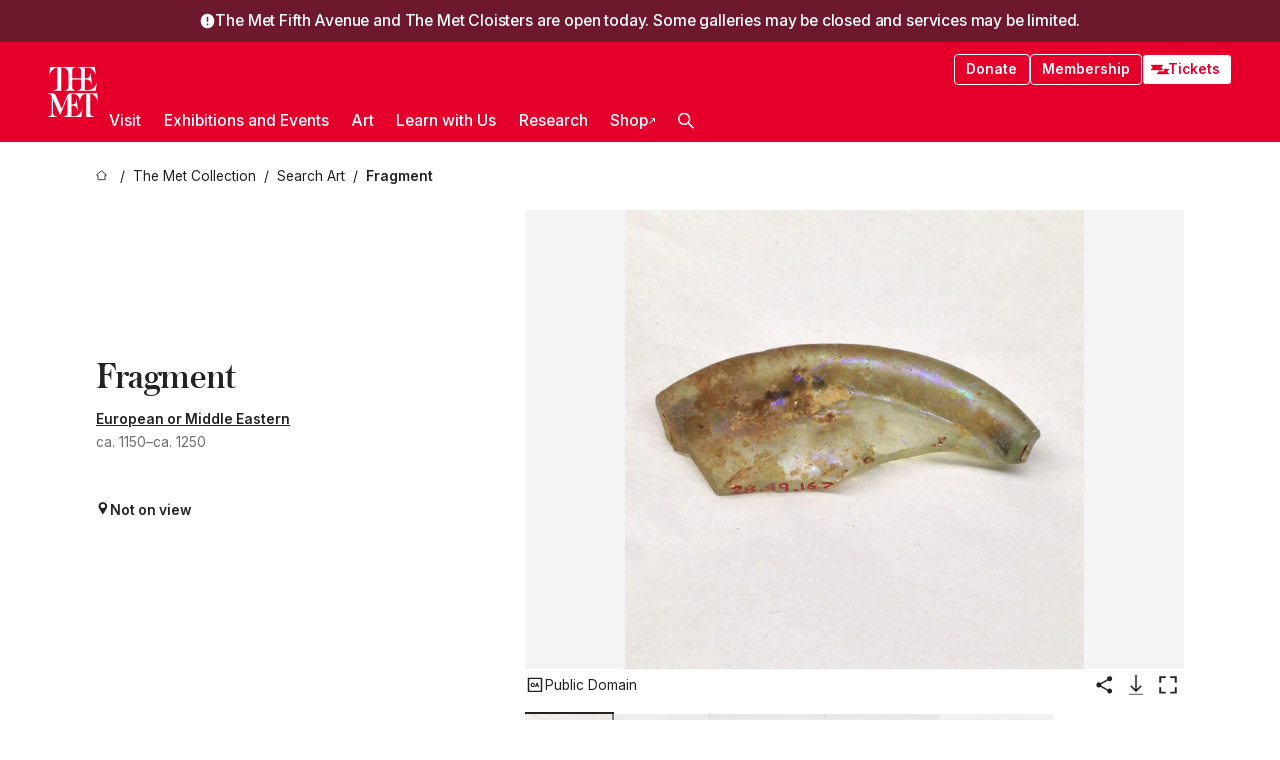

--- FILE ---
content_type: text/html; charset=utf-8
request_url: https://www.metmuseum.org/art/collection/search/694321
body_size: 26783
content:
<!DOCTYPE html><html lang="en" class="
				__variable_e798ec
				__variable_bfed6e
				__variable_968aec
				__variable_b1e441
				__variable_20add0
				__variable_2ad7ef" data-sentry-component="LocaleLayout" data-sentry-source-file="layout.tsx"><head><meta charSet="utf-8"/><meta name="viewport" content="width=device-width, initial-scale=1"/><link rel="preload" href="/_next/static/media/78dbaeca31577a23-s.p.woff2" as="font" crossorigin="" type="font/woff2"/><link rel="preload" href="/_next/static/media/84a4b0cac32cffbe-s.p.woff2" as="font" crossorigin="" type="font/woff2"/><link rel="preload" href="/_next/static/media/c4b700dcb2187787-s.p.woff2" as="font" crossorigin="" type="font/woff2"/><link rel="preload" href="/_next/static/media/e4af272ccee01ff0-s.p.woff2" as="font" crossorigin="" type="font/woff2"/><link rel="preload" as="image" href="https://collectionapi.metmuseum.org/api/collection/v1/iiif/694321/1554435/main-image" fetchPriority="high"/><link rel="stylesheet" href="/_next/static/css/0b9f38a70bdddf23.css" data-precedence="next"/><link rel="stylesheet" href="/_next/static/css/7fd550e1e6b57b10.css" data-precedence="next"/><link rel="stylesheet" href="/_next/static/css/36d7a2405d6a2a7a.css" data-precedence="next"/><link rel="stylesheet" href="/_next/static/css/48ccd572681770ef.css" data-precedence="next"/><link rel="stylesheet" href="/_next/static/css/1046685a6cd19baf.css" data-precedence="next"/><link rel="stylesheet" href="/_next/static/css/5ef4417e8033aecb.css" data-precedence="next"/><link rel="stylesheet" href="/_next/static/css/523717234afce259.css" data-precedence="next"/><link rel="stylesheet" href="/_next/static/css/9c7fa0b0c3e24e16.css" data-precedence="next"/><link rel="stylesheet" href="/_next/static/css/edec8de73eaa5209.css" data-precedence="next"/><link rel="stylesheet" href="/_next/static/css/48221cf303c9b543.css" data-precedence="next"/><link rel="stylesheet" href="/_next/static/css/1b7ac11f576f87f1.css" data-precedence="next"/><link rel="preload" as="script" fetchPriority="low" href="/_next/static/chunks/webpack-1fa2a2889947ee9e.js"/><script src="/_next/static/chunks/3c207711-b18fb694c51ab862.js" async=""></script><script src="/_next/static/chunks/6916-9e5f48fb60e4d4c6.js" async=""></script><script src="/_next/static/chunks/main-app-da108d558fde67d1.js" async=""></script><script src="/_next/static/chunks/5520-f559b9204dddf9aa.js" async=""></script><script src="/_next/static/chunks/3096-87bf6613d43913fe.js" async=""></script><script src="/_next/static/chunks/5011-40e4e20f61fb33e9.js" async=""></script><script src="/_next/static/chunks/7705-e02db262df13926d.js" async=""></script><script src="/_next/static/chunks/app/%5Blocale%5D/(navigation)/layout-d20e9db057f431b6.js" async=""></script><script src="/_next/static/chunks/app/%5Blocale%5D/(navigation)/error-98b49a3a0775953b.js" async=""></script><script src="/_next/static/chunks/5557-3fa0d7504b11bac2.js" async=""></script><script src="/_next/static/chunks/6386-6f01ad75a0adad26.js" async=""></script><script src="/_next/static/chunks/1545-4c211248457bce57.js" async=""></script><script src="/_next/static/chunks/7391-05d94d83913e9a8c.js" async=""></script><script src="/_next/static/chunks/5866-5dc60a299bd25ef5.js" async=""></script><script src="/_next/static/chunks/945-a228ca5a3fc96787.js" async=""></script><script src="/_next/static/chunks/2585-7ced8e86aa8cd3de.js" async=""></script><script src="/_next/static/chunks/8321-ae52e8920011a0c3.js" async=""></script><script src="/_next/static/chunks/9416-1cf08484d0621370.js" async=""></script><script src="/_next/static/chunks/63-b6103ad915446b47.js" async=""></script><script src="/_next/static/chunks/8251-75e6823f4241ba8b.js" async=""></script><script src="/_next/static/chunks/5139-2f96b18525c96f0d.js" async=""></script><script src="/_next/static/chunks/5248-342c02892b3cc4c5.js" async=""></script><script src="/_next/static/chunks/2587-f24600d3a68b852d.js" async=""></script><script src="/_next/static/chunks/1962-1e4d0c915a39becd.js" async=""></script><script src="/_next/static/chunks/app/%5Blocale%5D/(navigation)/art/collection/search/%5BobjectID%5D/page-14bad9ac0d92e767.js" async=""></script><script src="/_next/static/chunks/app/global-error-8a16f75bb478133f.js" async=""></script><script src="/_next/static/chunks/app/%5Blocale%5D/layout-cc6dcb3cebd0cd2b.js" async=""></script><script src="/_next/static/chunks/app/%5Blocale%5D/error-713d544c9230988f.js" async=""></script><meta name="next-size-adjust" content=""/><title>Fragment - European or Middle Eastern - The Metropolitan Museum of Art</title><meta name="description" content="Montfort Castle ; William L. Calver ; Clarence H. Mackay (American); Archer M. Huntington, New York; Stephen H. P. Pell (American), New York; Bashford Dean, New York; Found at Montfort Castle, Palestine, by William L"/><link rel="manifest" href="/manifest.webmanifest"/><meta property="og:title" content="Fragment - European or Middle Eastern - The Metropolitan Museum of Art"/><meta property="og:description" content="Montfort Castle ; William L. Calver ; Clarence H. Mackay (American); Archer M. Huntington, New York; Stephen H. P. Pell (American), New York; Bashford Dean, New York; Found at Montfort Castle, Palestine, by William L"/><meta property="og:image" content="https://collectionapi.metmuseum.org/api/collection/v1/iiif/694321/1554435/main-image"/><meta name="twitter:card" content="summary_large_image"/><meta name="twitter:title" content="Fragment - European or Middle Eastern - The Metropolitan Museum of Art"/><meta name="twitter:description" content="Montfort Castle ; William L. Calver ; Clarence H. Mackay (American); Archer M. Huntington, New York; Stephen H. P. Pell (American), New York; Bashford Dean, New York; Found at Montfort Castle, Palestine, by William L"/><meta name="twitter:image" content="https://collectionapi.metmuseum.org/api/collection/v1/iiif/694321/1554435/main-image"/><link rel="icon" href="/icon?444dbfbfa010ce64" type="image/png" sizes="256x256"/><link rel="apple-touch-icon" href="/apple-icon?caf747e317587ad6" type="image/png"/><script src="/_next/static/chunks/polyfills-42372ed130431b0a.js" noModule=""></script></head><body><div hidden=""><!--$--><!--/$--></div><button class="skip-to-main-content_skipToMainContent__tnLhe button secondary" id="skip-to-main-content-button" data-sentry-component="SkipToMainContent" data-sentry-source-file="index.jsx">Skip to main content</button><section class="notification-banner_banner__vt826" data-sentry-component="NotificationBanner" data-sentry-source-file="index.tsx"><svg xmlns="http://www.w3.org/2000/svg" width="1em" height="1em" fill="none" viewBox="-2 -2 24 24" class="notification-banner_icon__Mmnku" data-sentry-element="ExclamationIcon" data-sentry-source-file="index.tsx"><path fill="#fff" stroke="#fff" stroke-width="2" d="M10 0C4.477 0 0 4.477 0 10s4.477 10 10 10 10-4.477 10-10S15.523 0 10 0Z"></path><path fill="currentColor" d="M11.25 16.25h-2.5v-2.5h2.5zM11.25 11.25h-2.5v-7.5h2.5z"></path></svg><div class="notification-banner_text___pPQN"><h2 class="notification-banner_header__1WQAq">The Met Fifth Avenue and The Met Cloisters are open today. Some galleries may be closed and services may be limited.</h2></div></section><header class="global-navigation_header__IRRw8" data-lock-page="false"><div class="global-navigation_headerWrapper__HdeNn"><a title="Homepage" class="global-navigation_logoLink__XBBeM" data-sentry-element="Link" data-sentry-source-file="index.tsx" href="/"><svg xmlns="http://www.w3.org/2000/svg" width="1em" height="1em" viewBox="0 0 40 40" data-sentry-element="MetLogo" data-sentry-source-file="index.tsx"><path fill="currentColor" d="M39.74 27.009a11.6 11.6 0 0 0-.88-1.861 10 10 0 0 0-1.33-1.824 7.6 7.6 0 0 0-1.72-1.387 4 4 0 0 0-2.04-.55v15.4A3 3 0 0 0 34 38a2.65 2.65 0 0 0 .64.883 2.8 2.8 0 0 0 .95.55 3.5 3.5 0 0 0 1.17.19V40h-6.13V21.577a4.9 4.9 0 0 0-2.08.4 4.2 4.2 0 0 0-1.47 1.111 5.3 5.3 0 0 0-.94 1.709 11.5 11.5 0 0 0-.54 2.213h-.26a11.5 11.5 0 0 0-.54-2.194 5.5 5.5 0 0 0-.97-1.718 4.3 4.3 0 0 0-1.54-1.121 5.6 5.6 0 0 0-2.21-.4h-1.36V30h1.24a4 4 0 0 0 .57-.133 2.83 2.83 0 0 0 1.22-.788 3.2 3.2 0 0 0 .68-1.339 7.6 7.6 0 0 0 .21-1.909h.29L24 34.947h-.29a5.83 5.83 0 0 0-1.62-3.228A3.8 3.8 0 0 0 20.84 31h-2.12v8.43h2.19a5.15 5.15 0 0 0 2.17-.456 6.5 6.5 0 0 0 1.79-1.216 8 8 0 0 0 1.39-1.737 10.2 10.2 0 0 0 .96-2.023h.26l-.77 6H12.57v-.38a3.5 3.5 0 0 0 1.17-.19 2.8 2.8 0 0 0 .95-.55 2.5 2.5 0 0 0 .63-.893 2.1 2.1 0 0 0 .18-.987V24.5L10 38h-.5L4 25.593V36.5a4.7 4.7 0 0 0 .37 1.487 2.6 2.6 0 0 0 .64.893 2.7 2.7 0 0 0 .95.55 3.5 3.5 0 0 0 1.16.19V40H0v-.38a3.6 3.6 0 0 0 1.17-.19 2.7 2.7 0 0 0 .94-.55 2.5 2.5 0 0 0 .64-.893 3.05 3.05 0 0 0 .23-1.2V23.362A3.1 3.1 0 0 0 0 21.387v-.379h3.07a4.6 4.6 0 0 1 1.94.37 2.69 2.69 0 0 1 1.28 1.472L11 33.5l4.5-11a2.05 2.05 0 0 1 1.17-1.113 4 4 0 0 1 1.7-.379h20.94l.69 6h-.26Zm-15.93-8.017v-.38a2.17 2.17 0 0 0 2.49-2.525V10h-6.82v6.087a2.17 2.17 0 0 0 2.49 2.525v.38h-8.63v-.38a3.5 3.5 0 0 0 1.17-.189 2.8 2.8 0 0 0 .95-.551 2.6 2.6 0 0 0 .64-.892 3.05 3.05 0 0 0 .23-1.2V5.7a6.8 6.8 0 0 0-.41-2.5 4.04 4.04 0 0 0-1.15-1.644 4.6 4.6 0 0 0-1.8-.9 9.2 9.2 0 0 0-2.34-.275v18.612H4.49v-.38a3.5 3.5 0 0 0 1.17-.189 2.8 2.8 0 0 0 .95-.551 2.6 2.6 0 0 0 .64-.883 3 3 0 0 0 .23-1.206V.384a3.94 3.94 0 0 0-1.98.56 8.3 8.3 0 0 0-1.82 1.4 12 12 0 0 0-1.47 1.814 8.7 8.7 0 0 0-.94 1.851h-.26l.77-6h20.19v.38a2.217 2.217 0 0 0-2.49 2.526V9h6.82V2.906A2.22 2.22 0 0 0 23.81.38V0h13.67l.77 6h-.26a10.3 10.3 0 0 0-.96-2.022 8 8 0 0 0-1.39-1.738 6.4 6.4 0 0 0-1.8-1.215 5.15 5.15 0 0 0-2.17-.456h-2.21V9h1.32a3.84 3.84 0 0 0 1.98-.861 4.34 4.34 0 0 0 1.03-3.315h.29l1.18 9.117h-.29a5.9 5.9 0 0 0-.72-1.89A4.64 4.64 0 0 0 31.64 10h-2.18v8.423h2.95a5.15 5.15 0 0 0 2.17-.456 6.7 6.7 0 0 0 1.8-1.216 8.3 8.3 0 0 0 1.39-1.737 11.5 11.5 0 0 0 .96-2.023h.26l-.78 6h-14.4Z"></path></svg></a><div class="global-navigation_smallControls__VohT6"><a class="global-navigation_navButton__BU8Aa global-navigation_ticketLink__9VeAY" data-sentry-element="Link" data-sentry-component="TicketLink" data-sentry-source-file="index.tsx" href="https://engage.metmuseum.org/admission/?promocode=59559"><div class="global-navigation_tickets__H0byM"><svg xmlns="http://www.w3.org/2000/svg" width="1em" height="1em" fill="none" viewBox="0 0 14 8" class="global-navigation_ticket__qAYYN global-navigation_ticket1__P_Vov" data-sentry-element="TicketIcon" data-sentry-source-file="index.tsx"><mask id="ticket2_svg__a" width="15" height="9" x="-0.5" y="-0.5" fill="#000" maskUnits="userSpaceOnUse"><path fill="#fff" d="M-.5-.5h15v9h-15z"></path><path d="M13.5 2.5a1.5 1.5 0 0 0 0 3v2H.5v-2a1.5 1.5 0 1 0 0-3v-2h13z"></path></mask><path fill="currentColor" d="M13.5 2.5a1.5 1.5 0 0 0 0 3v2H.5v-2a1.5 1.5 0 1 0 0-3v-2h13z"></path><path fill="#fff" d="M13.5 2.5V3h.5v-.5zm0 3h.5V5h-.5zm0 2V8h.5v-.5zm-13 0H0V8h.5zm0-2V5H0v.5zm0-3H0V3h.5zm0-2V0H0v.5zm13 0h.5V0h-.5zm0 2V2a2 2 0 0 0-2 2h1a1 1 0 0 1 1-1zM12 4h-.5a2 2 0 0 0 2 2V5a1 1 0 0 1-1-1zm1.5 1.5H13v2h1v-2zm0 2V7H.5v1h13zm-13 0H1v-2H0v2zm0-2V6a2 2 0 0 0 2-2h-1a1 1 0 0 1-1 1zM2 4h.5a2 2 0 0 0-2-2v1a1 1 0 0 1 1 1zM.5 2.5H1v-2H0v2zm0-2V1h13V0H.5zm13 0H13v2h1v-2z" mask="url(#ticket2_svg__a)"></path></svg><svg xmlns="http://www.w3.org/2000/svg" width="1em" height="1em" fill="none" viewBox="0 0 14 8" class="global-navigation_ticket__qAYYN global-navigation_ticket2__IS2iJ" data-sentry-element="TicketIcon" data-sentry-source-file="index.tsx"><mask id="ticket2_svg__a" width="15" height="9" x="-0.5" y="-0.5" fill="#000" maskUnits="userSpaceOnUse"><path fill="#fff" d="M-.5-.5h15v9h-15z"></path><path d="M13.5 2.5a1.5 1.5 0 0 0 0 3v2H.5v-2a1.5 1.5 0 1 0 0-3v-2h13z"></path></mask><path fill="currentColor" d="M13.5 2.5a1.5 1.5 0 0 0 0 3v2H.5v-2a1.5 1.5 0 1 0 0-3v-2h13z"></path><path fill="#fff" d="M13.5 2.5V3h.5v-.5zm0 3h.5V5h-.5zm0 2V8h.5v-.5zm-13 0H0V8h.5zm0-2V5H0v.5zm0-3H0V3h.5zm0-2V0H0v.5zm13 0h.5V0h-.5zm0 2V2a2 2 0 0 0-2 2h1a1 1 0 0 1 1-1zM12 4h-.5a2 2 0 0 0 2 2V5a1 1 0 0 1-1-1zm1.5 1.5H13v2h1v-2zm0 2V7H.5v1h13zm-13 0H1v-2H0v2zm0-2V6a2 2 0 0 0 2-2h-1a1 1 0 0 1-1 1zM2 4h.5a2 2 0 0 0-2-2v1a1 1 0 0 1 1 1zM.5 2.5H1v-2H0v2zm0-2V1h13V0H.5zm13 0H13v2h1v-2z" mask="url(#ticket2_svg__a)"></path></svg></div>Tickets</a><button title="Search Button" role="button"><svg xmlns="http://www.w3.org/2000/svg" width="1em" height="1em" viewBox="0 0 16 16" class="global-navigation_icon__c_VgD" style="transform:rotate(270deg)" data-sentry-element="SearchIcon" data-sentry-source-file="index.tsx"><path fill="currentColor" d="M9.8 12.393a6.14 6.14 0 0 1-3.78-1.319L1.09 16 0 14.905l4.93-4.928a6.1 6.1 0 0 1-1.32-3.781 6.2 6.2 0 1 1 6.19 6.197m0-10.844a4.648 4.648 0 1 0 4.65 4.648A4.646 4.646 0 0 0 9.8 1.549"></path></svg></button><button role="button" title="Toggle Menu"><svg xmlns="http://www.w3.org/2000/svg" width="1em" height="1em" viewBox="0 0 20 20" class="global-navigation_icon__c_VgD global-navigation_navIcon__ddrLp"><path fill="currentColor" d="M0 20v-2h20v2zM0 9h20v2H0zm0-9h20v2H0z"></path></svg></button></div></div><div class="global-navigation_links__vbg_A "><div class="global-navigation_topLinks__E7EOx"><a class="global-navigation_navButton__BU8Aa" data-sentry-element="Link" data-sentry-source-file="index.tsx" href="https://engage.metmuseum.org/donate?promocode=60313">Donate</a><a class="global-navigation_navButton__BU8Aa" data-sentry-element="Link" data-sentry-component="MembershipLink" data-sentry-source-file="index.tsx" href="https://engage.metmuseum.org/members/membership/?promocode=60317">Membership</a><a class="global-navigation_navButton__BU8Aa global-navigation_ticketLink__9VeAY" data-sentry-element="Link" data-sentry-component="TicketLink" data-sentry-source-file="index.tsx" href="https://engage.metmuseum.org/admission/?promocode=59559"><div class="global-navigation_tickets__H0byM"><svg xmlns="http://www.w3.org/2000/svg" width="1em" height="1em" fill="none" viewBox="0 0 14 8" class="global-navigation_ticket__qAYYN global-navigation_ticket1__P_Vov" data-sentry-element="TicketIcon" data-sentry-source-file="index.tsx"><mask id="ticket2_svg__a" width="15" height="9" x="-0.5" y="-0.5" fill="#000" maskUnits="userSpaceOnUse"><path fill="#fff" d="M-.5-.5h15v9h-15z"></path><path d="M13.5 2.5a1.5 1.5 0 0 0 0 3v2H.5v-2a1.5 1.5 0 1 0 0-3v-2h13z"></path></mask><path fill="currentColor" d="M13.5 2.5a1.5 1.5 0 0 0 0 3v2H.5v-2a1.5 1.5 0 1 0 0-3v-2h13z"></path><path fill="#fff" d="M13.5 2.5V3h.5v-.5zm0 3h.5V5h-.5zm0 2V8h.5v-.5zm-13 0H0V8h.5zm0-2V5H0v.5zm0-3H0V3h.5zm0-2V0H0v.5zm13 0h.5V0h-.5zm0 2V2a2 2 0 0 0-2 2h1a1 1 0 0 1 1-1zM12 4h-.5a2 2 0 0 0 2 2V5a1 1 0 0 1-1-1zm1.5 1.5H13v2h1v-2zm0 2V7H.5v1h13zm-13 0H1v-2H0v2zm0-2V6a2 2 0 0 0 2-2h-1a1 1 0 0 1-1 1zM2 4h.5a2 2 0 0 0-2-2v1a1 1 0 0 1 1 1zM.5 2.5H1v-2H0v2zm0-2V1h13V0H.5zm13 0H13v2h1v-2z" mask="url(#ticket2_svg__a)"></path></svg><svg xmlns="http://www.w3.org/2000/svg" width="1em" height="1em" fill="none" viewBox="0 0 14 8" class="global-navigation_ticket__qAYYN global-navigation_ticket2__IS2iJ" data-sentry-element="TicketIcon" data-sentry-source-file="index.tsx"><mask id="ticket2_svg__a" width="15" height="9" x="-0.5" y="-0.5" fill="#000" maskUnits="userSpaceOnUse"><path fill="#fff" d="M-.5-.5h15v9h-15z"></path><path d="M13.5 2.5a1.5 1.5 0 0 0 0 3v2H.5v-2a1.5 1.5 0 1 0 0-3v-2h13z"></path></mask><path fill="currentColor" d="M13.5 2.5a1.5 1.5 0 0 0 0 3v2H.5v-2a1.5 1.5 0 1 0 0-3v-2h13z"></path><path fill="#fff" d="M13.5 2.5V3h.5v-.5zm0 3h.5V5h-.5zm0 2V8h.5v-.5zm-13 0H0V8h.5zm0-2V5H0v.5zm0-3H0V3h.5zm0-2V0H0v.5zm13 0h.5V0h-.5zm0 2V2a2 2 0 0 0-2 2h1a1 1 0 0 1 1-1zM12 4h-.5a2 2 0 0 0 2 2V5a1 1 0 0 1-1-1zm1.5 1.5H13v2h1v-2zm0 2V7H.5v1h13zm-13 0H1v-2H0v2zm0-2V6a2 2 0 0 0 2-2h-1a1 1 0 0 1-1 1zM2 4h.5a2 2 0 0 0-2-2v1a1 1 0 0 1 1 1zM.5 2.5H1v-2H0v2zm0-2V1h13V0H.5zm13 0H13v2h1v-2z" mask="url(#ticket2_svg__a)"></path></svg></div>Tickets</a></div><nav class="global-navigation_navLinks__fTjsN"><ul class="global-navigation_topLevelLinks__dM0fN"><li class="nav-item_navItem__tZNvf " data-nav-item="true" data-open="false"><button class="nav-item_innerText__pWlnO" data-nav-id="Visit">Visit<span class="nav-item_icon__evAIq"><svg xmlns="http://www.w3.org/2000/svg" width="1em" height="1em" fill="none" viewBox="0 0 48 48"><path fill="currentColor" d="m39.23 13.132 2.913 2.802-18.011 18.923-18-18.92 2.866-2.77 15.134 16.162z"></path></svg></span></button></li><li class="nav-item_navItem__tZNvf " data-nav-item="true" data-open="false"><button class="nav-item_innerText__pWlnO" data-nav-id="Exhibitions and Events">Exhibitions and Events<span class="nav-item_icon__evAIq"><svg xmlns="http://www.w3.org/2000/svg" width="1em" height="1em" fill="none" viewBox="0 0 48 48"><path fill="currentColor" d="m39.23 13.132 2.913 2.802-18.011 18.923-18-18.92 2.866-2.77 15.134 16.162z"></path></svg></span></button></li><li class="nav-item_navItem__tZNvf " data-nav-item="true" data-open="false"><button class="nav-item_innerText__pWlnO" data-nav-id="Art">Art<span class="nav-item_icon__evAIq"><svg xmlns="http://www.w3.org/2000/svg" width="1em" height="1em" fill="none" viewBox="0 0 48 48"><path fill="currentColor" d="m39.23 13.132 2.913 2.802-18.011 18.923-18-18.92 2.866-2.77 15.134 16.162z"></path></svg></span></button></li><li class="nav-item_navItem__tZNvf " data-nav-item="true" data-open="false"><button class="nav-item_innerText__pWlnO" data-nav-id="Learn with Us">Learn with Us<span class="nav-item_icon__evAIq"><svg xmlns="http://www.w3.org/2000/svg" width="1em" height="1em" fill="none" viewBox="0 0 48 48"><path fill="currentColor" d="m39.23 13.132 2.913 2.802-18.011 18.923-18-18.92 2.866-2.77 15.134 16.162z"></path></svg></span></button></li><li class="nav-item_navItem__tZNvf " data-nav-item="true" data-open="false"><button class="nav-item_innerText__pWlnO" data-nav-id="Research">Research<span class="nav-item_icon__evAIq"><svg xmlns="http://www.w3.org/2000/svg" width="1em" height="1em" fill="none" viewBox="0 0 48 48"><path fill="currentColor" d="m39.23 13.132 2.913 2.802-18.011 18.923-18-18.92 2.866-2.77 15.134 16.162z"></path></svg></span></button></li><li class="nav-item_navItem__tZNvf undefined"><a target="_blank" rel="noopener noreferrer" class="nav-item_innerText__pWlnO" data-nav-id="Shop" href="https://store.metmuseum.org/?utm_source=mainmuseum&amp;utm_medium=metmuseum.org&amp;utm_campaign=topnav-static">Shop<svg xmlns="http://www.w3.org/2000/svg" width="1em" height="1em" fill="none" viewBox="0 0 48 48" class="nav-item_externalIcon__JI1JB"><path fill="currentColor" fill-rule="evenodd" d="M41.993 9.717v20.96h-5.287V15.661L9.744 41.5 6 37.912l26.962-25.838H17.293V7h24.7c.01 0 .007.958.003 1.761l-.002.603a2.4 2.4 0 0 1 0 .353" clip-rule="evenodd"></path></svg></a></li><li class="global-navigation_searchItem__hFDIS" data-sentry-component="SearchItem" data-sentry-source-file="index.tsx"><button class="global-navigation_searchButton__nC3QK" role="button" title="Open the search box"><svg xmlns="http://www.w3.org/2000/svg" width="1em" height="1em" viewBox="0 0 16 16" class="icon" style="transform:rotate(270deg)" data-sentry-element="SearchIcon" data-sentry-source-file="index.tsx"><path fill="currentColor" d="M9.8 12.393a6.14 6.14 0 0 1-3.78-1.319L1.09 16 0 14.905l4.93-4.928a6.1 6.1 0 0 1-1.32-3.781 6.2 6.2 0 1 1 6.19 6.197m0-10.844a4.648 4.648 0 1 0 4.65 4.648A4.646 4.646 0 0 0 9.8 1.549"></path></svg></button></li></ul><div class="global-navigation_mobileOnly__QK25I"><a class="global-navigation_navButton__BU8Aa global-navigation_ticketLink__9VeAY" data-sentry-element="Link" data-sentry-component="TicketLink" data-sentry-source-file="index.tsx" href="https://engage.metmuseum.org/admission/?promocode=59559"><div class="global-navigation_tickets__H0byM"><svg xmlns="http://www.w3.org/2000/svg" width="1em" height="1em" fill="none" viewBox="0 0 14 8" class="global-navigation_ticket__qAYYN global-navigation_ticket1__P_Vov" data-sentry-element="TicketIcon" data-sentry-source-file="index.tsx"><mask id="ticket2_svg__a" width="15" height="9" x="-0.5" y="-0.5" fill="#000" maskUnits="userSpaceOnUse"><path fill="#fff" d="M-.5-.5h15v9h-15z"></path><path d="M13.5 2.5a1.5 1.5 0 0 0 0 3v2H.5v-2a1.5 1.5 0 1 0 0-3v-2h13z"></path></mask><path fill="currentColor" d="M13.5 2.5a1.5 1.5 0 0 0 0 3v2H.5v-2a1.5 1.5 0 1 0 0-3v-2h13z"></path><path fill="#fff" d="M13.5 2.5V3h.5v-.5zm0 3h.5V5h-.5zm0 2V8h.5v-.5zm-13 0H0V8h.5zm0-2V5H0v.5zm0-3H0V3h.5zm0-2V0H0v.5zm13 0h.5V0h-.5zm0 2V2a2 2 0 0 0-2 2h1a1 1 0 0 1 1-1zM12 4h-.5a2 2 0 0 0 2 2V5a1 1 0 0 1-1-1zm1.5 1.5H13v2h1v-2zm0 2V7H.5v1h13zm-13 0H1v-2H0v2zm0-2V6a2 2 0 0 0 2-2h-1a1 1 0 0 1-1 1zM2 4h.5a2 2 0 0 0-2-2v1a1 1 0 0 1 1 1zM.5 2.5H1v-2H0v2zm0-2V1h13V0H.5zm13 0H13v2h1v-2z" mask="url(#ticket2_svg__a)"></path></svg><svg xmlns="http://www.w3.org/2000/svg" width="1em" height="1em" fill="none" viewBox="0 0 14 8" class="global-navigation_ticket__qAYYN global-navigation_ticket2__IS2iJ" data-sentry-element="TicketIcon" data-sentry-source-file="index.tsx"><mask id="ticket2_svg__a" width="15" height="9" x="-0.5" y="-0.5" fill="#000" maskUnits="userSpaceOnUse"><path fill="#fff" d="M-.5-.5h15v9h-15z"></path><path d="M13.5 2.5a1.5 1.5 0 0 0 0 3v2H.5v-2a1.5 1.5 0 1 0 0-3v-2h13z"></path></mask><path fill="currentColor" d="M13.5 2.5a1.5 1.5 0 0 0 0 3v2H.5v-2a1.5 1.5 0 1 0 0-3v-2h13z"></path><path fill="#fff" d="M13.5 2.5V3h.5v-.5zm0 3h.5V5h-.5zm0 2V8h.5v-.5zm-13 0H0V8h.5zm0-2V5H0v.5zm0-3H0V3h.5zm0-2V0H0v.5zm13 0h.5V0h-.5zm0 2V2a2 2 0 0 0-2 2h1a1 1 0 0 1 1-1zM12 4h-.5a2 2 0 0 0 2 2V5a1 1 0 0 1-1-1zm1.5 1.5H13v2h1v-2zm0 2V7H.5v1h13zm-13 0H1v-2H0v2zm0-2V6a2 2 0 0 0 2-2h-1a1 1 0 0 1-1 1zM2 4h.5a2 2 0 0 0-2-2v1a1 1 0 0 1 1 1zM.5 2.5H1v-2H0v2zm0-2V1h13V0H.5zm13 0H13v2h1v-2z" mask="url(#ticket2_svg__a)"></path></svg></div>Tickets</a><a class="global-navigation_navButton__BU8Aa" data-sentry-element="Link" data-sentry-component="MembershipLink" data-sentry-source-file="index.tsx" href="https://engage.metmuseum.org/members/membership/?promocode=60317">Membership</a></div></nav></div></header><main data-sentry-component="CollectionObjectDetailPage" data-sentry-source-file="page.tsx"><script type="application/json" id="analytics">{"objectID":694321,"hasImages":true,"hasOASCImage":true,"hasAudio":false,"hasEssays":false,"hasArticles":false,"hasPublications":false}</script><div style="display:flex;flex-direction:row;flex-wrap:nowrap;gap:var(--spacing-xxs);justify-content:space-between;align-items:center" data-sentry-element="Element" data-sentry-source-file="index.jsx" data-sentry-component="FlexContainer"><nav class="breadcrumbs_breadcrumbs__p9HFN" aria-label="breadcrumbs" data-sentry-component="Breadcrumbs" data-sentry-source-file="index.tsx"><span class="breadcrumbs_linkWrapper__xepu_"><a aria-label="home" class="breadcrumbs_link__AxWe_" data-sentry-element="Link" data-sentry-source-file="index.tsx" href="/"><svg xmlns="http://www.w3.org/2000/svg" width="1em" height="1em" fill="none" viewBox="0 0 12 12" class="breadcrumbs_svg__HHQCV" data-sentry-element="HomeIcon" data-sentry-source-file="index.tsx"><path stroke="currentColor" d="M6.154.89a.235.235 0 0 0-.307 0L.754 5.25c-.173.147-.071.435.153.435h1.256v4.68c0 .136.107.246.24.246h7.194c.133 0 .24-.11.24-.246v-4.68h1.256c.224 0 .326-.288.154-.435z"></path></svg></a></span><span class="breadcrumbs_linkWrapper__xepu_"><a title="The Met Collection" aria-label="The Met Collection" class="breadcrumbs_link__AxWe_" href="/art/collection"><span data-sentry-element="Markdown" data-sentry-component="MarkdownParser" data-sentry-source-file="index.jsx">The Met Collection</span></a></span><span class="breadcrumbs_linkWrapper__xepu_"><a title="Search Art" aria-label="Search Art" class="breadcrumbs_link__AxWe_" href="/art/collection/search"><span data-sentry-element="Markdown" data-sentry-component="MarkdownParser" data-sentry-source-file="index.jsx">Search Art</span></a></span><span class="breadcrumbs_lastItem__awDMN"><span class="breadcrumbs_truncatedSegment__Z3us6" title="Fragment"><span data-sentry-element="Markdown" data-sentry-component="MarkdownParser" data-sentry-source-file="index.jsx">Fragment</span></span></span></nav></div><section><section class="object-page-top_wrapper__tqyHQ" data-sentry-component="ObjectPageTop" data-sentry-source-file="index.tsx"><main class="object-page-top_main__VSO7i"><section class="object-overview_objectOverview__O4zWQ" data-sentry-component="ObjectOverview" data-sentry-source-file="index.tsx"><h1 class="undefined object-overview_title__f2ysJ"><div data-sentry-element="SafeHtml" data-sentry-source-file="index.tsx">Fragment</div></h1><div class="object-overview_metaWrapper__3yPhf"><div><a href="/art/collection/search?q=European+or+Middle+Eastern&amp;searchField=ArtistCulture">European or Middle Eastern</a></div><div>ca. 1150–ca. 1250</div><div class="object-overview_onViewWrapper__uMujk"><svg xmlns="http://www.w3.org/2000/svg" width="1em" height="1em" fill="none" viewBox="0 0 16 25" data-sentry-element="LocationIcon" data-sentry-source-file="index.tsx"><path fill="currentColor" fill-rule="evenodd" d="M7.765 11.822c-2.254 0-4.08-1.81-4.08-4.042s1.826-4.042 4.08-4.042 4.08 1.81 4.08 4.042c0 2.233-1.827 4.042-4.08 4.042M7.55.242C2.5.242-2.285 6.078 1.18 12.4c5.562 10.154 6.574 11.842 6.574 11.842s4.712-8.106 6.658-11.858C17.732 5.99 13.124.242 7.55.242" clip-rule="evenodd"></path></svg><span>Not on view<!-- --> <a class="object-overview_onViewLink__hnR41" data-sentry-element="Link" data-sentry-source-file="index.tsx" href=""></a></span></div></div><div class="holding-type-badges_badges__r5YiA  " data-sentry-component="HoldingTypeBadges" data-sentry-source-file="index.tsx"></div><div class="object-overview_label__mEVbw"><div data-sentry-component="ReadMoreWrapper" data-sentry-source-file="index.tsx"><div style="--max-wrapper-height:350px" class="
					read-more-wrapper_wrapper__qmIh8
					
					read-more-wrapper_hasOverFlow__JrJyo" data-testid="read-more-content"><div><div data-sentry-element="SafeHtml" data-sentry-source-file="index.tsx"></div></div></div></div></div></section></main><aside class="object-page-top_aside___Zzjr"><div class="image-viewer_wrapper__XTgZf" data-sentry-component="CollectionImageViewer" data-sentry-source-file="index.tsx"><section class="image-viewer_imageAndControls___8VQ9"><div class="image-viewer_imageAndRightsContainer__zEKsj"><figure itemType="http://schema.org/ImageObject" class="image-viewer_figure__qI5d7"><img fetchPriority="high" loading="eager" role="button" alt="Fragment, Glass, ceramic, European or Middle Eastern" class="image-viewer_featuredImage__2hq6c image-viewer_isButton__PgPZ6" src="https://collectionapi.metmuseum.org/api/collection/v1/iiif/694321/1554435/main-image" itemProp="contentUrl" data-sentry-component="FeaturedImage" data-sentry-source-file="index.tsx"/></figure><div class="image-viewer_featuredImageMeta__xKPaT"><div class="image-viewer_featuredImageAccess__B8Gll"></div></div><div class="image-buttons_container__RIiKw" data-sentry-component="ImageButtons" data-sentry-source-file="index.tsx"><span class="image-buttons_oaWrapper__y1co5"><div data-sentry-component="ToolTip" data-sentry-source-file="index.tsx"><span class="tooltip_button__CFl3_"><button class="icon-button_button__FYqNC icon-button_small__m7iyV icon-button_lightMode__BNguL open-access-info_button__ccZog" type="button" data-sentry-element="IconButton" data-sentry-source-file="index.tsx" data-sentry-component="IconButton"><svg xmlns="http://www.w3.org/2000/svg" width="1em" height="1em" fill="none" viewBox="0 0 24 25"><path fill="currentColor" d="M9.284 15.115c-1.534 0-2.6-1.166-2.6-2.75 0-1.6 1.066-2.75 2.6-2.75 1.55 0 2.616 1.15 2.616 2.75 0 1.584-1.066 2.75-2.616 2.75m0-4.283c-.717 0-1.2.617-1.2 1.533 0 .917.483 1.534 1.2 1.534.716 0 1.216-.617 1.216-1.534 0-.933-.483-1.533-1.216-1.533M15.317 9.699l2.034 5.333h-1.417l-.383-1.033h-1.934l-.367 1.033h-1.383L13.9 9.699zm-1.283 3.15h1.1l-.55-1.5z"></path><path fill="currentColor" d="M19.333 5.067v14.666H4.667V5.067zM21 3.4H3v18h18z"></path></svg><span>Public Domain</span></button></span></div></span><div data-sentry-component="ToolTip" data-sentry-source-file="index.tsx"><span class="tooltip_button__CFl3_"><button class="icon-button_button__FYqNC icon-button_small__m7iyV icon-button_lightMode__BNguL" type="button" data-sentry-element="IconButton" data-sentry-source-file="index.tsx" data-sentry-component="IconButton"><svg xmlns="http://www.w3.org/2000/svg" width="1em" height="1em" fill="none" viewBox="0 0 24 25"><path fill="currentColor" fill-rule="evenodd" d="M20.5 6.025a2.625 2.625 0 0 1-4.508 1.83l-6.814 3.933a2.63 2.63 0 0 1-.04 1.376l6.75 3.897a2.625 2.625 0 1 1-.616 1.375l-6.964-4.02a2.625 2.625 0 1 1 .119-3.924l6.87-3.968a2.625 2.625 0 1 1 5.203-.5" clip-rule="evenodd"></path></svg><span class="screen-reader-only_text__226tQ" data-sentry-element="Element" data-sentry-component="ScreenReaderOnly" data-sentry-source-file="index.tsx">Share</span></button></span></div><button class="icon-button_button__FYqNC icon-button_small__m7iyV icon-button_lightMode__BNguL" type="button" data-sentry-component="IconButton" data-sentry-source-file="index.tsx"><svg xmlns="http://www.w3.org/2000/svg" width="1em" height="1em" fill="none" viewBox="0 0 48 48"><path fill="currentColor" d="M22.94 37.06a1.5 1.5 0 0 0 2.12 0l9.547-9.545a1.5 1.5 0 1 0-2.122-2.122L24 33.88l-8.485-8.486a1.5 1.5 0 1 0-2.122 2.122zM22.5 4v32h3V4z"></path><path stroke="currentColor" stroke-width="1.5" d="M10 42.5h28"></path></svg><span class="screen-reader-only_text__226tQ" data-sentry-element="Element" data-sentry-component="ScreenReaderOnly" data-sentry-source-file="index.tsx">Download Image</span></button><button class="icon-button_button__FYqNC icon-button_small__m7iyV icon-button_lightMode__BNguL" type="button" data-sentry-component="IconButton" data-sentry-source-file="index.tsx"><svg xmlns="http://www.w3.org/2000/svg" width="1em" height="1em" fill="none" viewBox="0 0 24 25"><path fill="currentcolor" fill-rule="evenodd" d="M4.895 5.295h4.737V3.4H3v6.632h1.895zM14.368 3.4v1.895h4.737v4.737H21V3.4zM9.632 19.506V21.4H3V14.77h1.895v4.737zm9.473 0h-4.737V21.4H21V14.77h-1.895z" clip-rule="evenodd"></path></svg><span class="screen-reader-only_text__226tQ" data-sentry-element="Element" data-sentry-component="ScreenReaderOnly" data-sentry-source-file="index.tsx">Enlarge Image</span></button></div></div><div class=""><div class="shelf_wrapper__ZzHm8" data-sentry-component="Shelf" data-sentry-source-file="index.tsx"><div class="shelf_accessibilityMessage__9rNf1"><div>A slider containing <!-- -->5<!-- --> items.<br/>Press the down key to skip to the last item.</div></div><div class="shelf_slider__c2o5b" style="padding:0 var(--thumbnail-margin);gap:10px"><button><img alt="Fragment, Glass, ceramic, European or Middle Eastern" class="image-viewer_thumbnail___kBvv image-viewer_selectedThumbnail__YN3np" loading="lazy" src="https://images.metmuseum.org/CRDImages/md/web-additional/28.99.167.jpg"/></button><button><img alt="Fragment, Glass, ceramic, European or Middle Eastern" class="image-viewer_thumbnail___kBvv " loading="lazy" src="https://images.metmuseum.org/CRDImages/md/web-additional/DP276488.jpg"/></button><button><img alt="Fragment, Glass, ceramic, European or Middle Eastern" class="image-viewer_thumbnail___kBvv " loading="lazy" src="https://images.metmuseum.org/CRDImages/md/web-additional/DP276489.jpg"/></button><button><img alt="Fragment, Glass, ceramic, European or Middle Eastern" class="image-viewer_thumbnail___kBvv " loading="lazy" src="https://images.metmuseum.org/CRDImages/md/web-additional/DP276490.jpg"/></button><button><img alt="Fragment, Glass, ceramic, European or Middle Eastern" class="image-viewer_thumbnail___kBvv " loading="lazy" src="https://images.metmuseum.org/CRDImages/md/web-additional/DP276494.jpg"/></button></div></div></div></section></div></aside></section></section><section class="page-section_wrapper__mFtQK" data-sentry-element="PageSection" data-sentry-source-file="index.tsx" data-sentry-component="PageSection"><section class="obect-page-tab-wrapper_wrapper__jWmbM" id="artwork-details" data-sentry-component="ObjectPageTabWrapper" data-sentry-source-file="index.tsx"><h2 class="obect-page-tab-wrapper_title__jVz0C">Artwork Details</h2><div class="tab-drawer_wrapper__Go80z tab-drawer_vertical__kr6XW" data-sentry-component="TabDrawers" data-sentry-source-file="index.tsx"><div class="tabs_wrapper__xVpUT tabs_vertical__PtR7f" data-sentry-component="Tabs" data-sentry-source-file="index.jsx"><fieldset class="tabs_fieldset__NRtDM"><legend data-sentry-element="Element" data-sentry-source-file="index.tsx" class="screen-reader-only_text__226tQ" data-sentry-component="ScreenReaderOnly">Object Information</legend><div class="tabs_tab__shByP"><input type="radio" id="Overview-tab-id" class="tabs_input__mwg3g" name="object-tabs" checked="" value="Overview"/><label for="Overview-tab-id" class="tabs_label__YG6gQ tabs_small__4mOy2"><div class="tabs_tabText__tixoU">Overview</div></label></div><div class="tabs_tab__shByP"><input type="radio" id="Provenance-tab-id" class="tabs_input__mwg3g" name="object-tabs" value="Provenance"/><label for="Provenance-tab-id" class="tabs_label__YG6gQ tabs_small__4mOy2"><div class="tabs_tabText__tixoU">Provenance</div></label></div><div class="tabs_tab__shByP"><input type="radio" id="References-tab-id" class="tabs_input__mwg3g" name="object-tabs" value="References"/><label for="References-tab-id" class="tabs_label__YG6gQ tabs_small__4mOy2"><div class="tabs_tabText__tixoU">References</div></label></div></fieldset></div><div class="tab-drawer_bodyWrapper__qg8iy tab-drawer_divider__uAZwv"><ul class="tombstone_tombstone__acUt4" data-sentry-component="Tombstone" data-sentry-source-file="index.tsx"><li><strong class="tombstone_label__MXGQv">Title:</strong> <span>Fragment</span></li><li><strong class="tombstone_label__MXGQv">Date:</strong> <span>ca. 1150–ca. 1250</span></li><li><strong class="tombstone_label__MXGQv">Culture:</strong> <span>European or Middle Eastern</span></li><li><strong class="tombstone_label__MXGQv">Medium:</strong> <span>Glass, ceramic</span></li><li><strong class="tombstone_label__MXGQv">Dimensions:</strong> <span>L. 2 1/4 in. (5.7 cm)</span></li><li><strong class="tombstone_label__MXGQv">Classification:</strong> <span>Glass-Vessels</span></li><li><strong class="tombstone_label__MXGQv">Credit Line:</strong> <span>Gift of Clarence H. Mackay, Archer M. Huntington, Stephen H. P. Pell and Bashford Dean, 1928</span></li><li><strong class="tombstone_label__MXGQv">Object Number:</strong> <span>28.99.167</span></li><li><strong class="tombstone_label__MXGQv">Curatorial Department:</strong> <a href="/departments/medieval-art-and-the-cloisters">Medieval Art and The Cloisters</a></li></ul></div></div></section></section><section class="grey-background_container__UPe5z" data-sentry-component="GreyBackground" data-sentry-source-file="index.tsx"><section id="more-artwork" class="page-section_wrapper__mFtQK" data-sentry-component="PageSection" data-sentry-source-file="index.tsx"><div class="component-header_wrapper__kS6_W component-header_clampedWidth__0VK73" data-sentry-component="ComponentHeader" data-sentry-source-file="index.tsx"><div class="component-header_titleAndLinkWrapper__mDA0q"><div><h2 class="component-header_title__n0SA_"><span data-sentry-element="Markdown" data-sentry-component="MarkdownParser" data-sentry-source-file="index.jsx">More Artwork</span></h2></div></div><p class="component-header_description__yxN6Q"></p></div><div class="tab-drawer_wrapper__Go80z " data-sentry-component="TabDrawers" data-sentry-source-file="index.tsx"><div class="tabs_wrapper__xVpUT" data-sentry-component="Tabs" data-sentry-source-file="index.jsx"><fieldset class="tabs_fieldset__NRtDM"><legend data-sentry-element="Element" data-sentry-source-file="index.tsx" class="screen-reader-only_text__226tQ" data-sentry-component="ScreenReaderOnly">More Artwork</legend><div class="tabs_tab__shByP"><input type="radio" id="Related-tab-id" class="tabs_input__mwg3g" name="related-artworks" checked="" value="Related"/><label for="Related-tab-id" class="tabs_label__YG6gQ tabs_small__4mOy2"><div class="tabs_tabText__tixoU">Related</div></label></div><div class="tabs_tab__shByP"><input type="radio" id="In the same medium-tab-id" class="tabs_input__mwg3g" name="related-artworks" value="In the same medium"/><label for="In the same medium-tab-id" class="tabs_label__YG6gQ tabs_small__4mOy2"><div class="tabs_tabText__tixoU">In the same medium</div></label></div><div class="tabs_tab__shByP"><input type="radio" id="From the same time and place-tab-id" class="tabs_input__mwg3g" name="related-artworks" value="From the same time and place"/><label for="From the same time and place-tab-id" class="tabs_label__YG6gQ tabs_small__4mOy2"><div class="tabs_tabText__tixoU">From the same time and place</div></label></div></fieldset></div><div class="related-artwork_tabWrapper__2wCih "><div class="shelf_wrapper__ZzHm8" data-sentry-component="Shelf" data-sentry-source-file="index.tsx"><div class="shelf_accessibilityMessage__9rNf1"><div>A slider containing <!-- -->5<!-- --> items.<br/>Press the down key to skip to the last item.</div></div><div class="shelf_slider__c2o5b"><figure class="collection-object_collectionObject__Bs7VE collection-object" data-accession-number="52.21.2" data-sentry-component="BaseCollectionObject" data-sentry-source-file="index.tsx"><div class="collection-object_imageWrapper__0Pool"><a class="redundant-link_redundantlink__b5TFR" aria-hidden="true" tabindex="-1" data-sentry-element="GTMLink" data-sentry-source-file="index.jsx" data-sentry-component="RedundantLink" href="/art/collection/search/468381"></a><img loading="lazy" class="collection-object_image__snLsj collection-object_gridView__XyXz6" src="https://collectionapi.metmuseum.org/api/collection/v1/iiif/468381/preview"/></div><div class="holding-type-badges_badges__r5YiA holding-type-badges_small___t53B " data-sentry-component="HoldingTypeBadges" data-sentry-source-file="index.tsx"></div><figcaption class="collection-object_caption__lALJ0" data-sentry-element="figcaption" data-sentry-source-file="index.tsx"><div class="collection-object_title__0XG31"><a class="collection-object_link__DaCC0" title="Jug" data-sentry-element="Link" data-sentry-source-file="index.tsx" href="/art/collection/search/468381"><span data-sentry-element="Markdown" data-sentry-component="LegacyOrMarkdownParser" data-sentry-source-file="index.tsx">Jug</span></a></div><div class="collection-object_body__8q6dM"><div class="collection-object_culture__BaSXn"></div><div>late 1200s–early 1300s</div></div></figcaption></figure><figure class="collection-object_collectionObject__Bs7VE collection-object" data-accession-number="64.101.1492" data-sentry-component="BaseCollectionObject" data-sentry-source-file="index.tsx"><div class="collection-object_imageWrapper__0Pool"><a class="redundant-link_redundantlink__b5TFR" aria-hidden="true" tabindex="-1" data-sentry-element="GTMLink" data-sentry-source-file="index.jsx" data-sentry-component="RedundantLink" href="/art/collection/search/468633"></a><img loading="lazy" class="collection-object_image__snLsj collection-object_gridView__XyXz6" src="https://collectionapi.metmuseum.org/api/collection/v1/iiif/468633/preview"/></div><div class="holding-type-badges_badges__r5YiA holding-type-badges_small___t53B " data-sentry-component="HoldingTypeBadges" data-sentry-source-file="index.tsx"></div><figcaption class="collection-object_caption__lALJ0" data-sentry-element="figcaption" data-sentry-source-file="index.tsx"><div class="collection-object_title__0XG31"><a class="collection-object_link__DaCC0" title="Aquamanile in the Form of a Mounted Knight" data-sentry-element="Link" data-sentry-source-file="index.tsx" href="/art/collection/search/468633"><span data-sentry-element="Markdown" data-sentry-component="LegacyOrMarkdownParser" data-sentry-source-file="index.tsx">Aquamanile in the Form of a Mounted Knight</span></a></div><div class="collection-object_body__8q6dM"><div class="collection-object_culture__BaSXn"></div><div>ca. 1250</div></div></figcaption></figure><figure class="collection-object_collectionObject__Bs7VE collection-object" data-accession-number="17.190.520" data-sentry-component="BaseCollectionObject" data-sentry-source-file="index.tsx"><div class="collection-object_imageWrapper__0Pool"><a class="redundant-link_redundantlink__b5TFR" aria-hidden="true" tabindex="-1" data-sentry-element="GTMLink" data-sentry-source-file="index.jsx" data-sentry-component="RedundantLink" href="/art/collection/search/464490"></a><img loading="lazy" class="collection-object_image__snLsj collection-object_gridView__XyXz6" src="https://collectionapi.metmuseum.org/api/collection/v1/iiif/464490/preview"/></div><div class="holding-type-badges_badges__r5YiA holding-type-badges_small___t53B " data-sentry-component="HoldingTypeBadges" data-sentry-source-file="index.tsx"></div><figcaption class="collection-object_caption__lALJ0" data-sentry-element="figcaption" data-sentry-source-file="index.tsx"><div class="collection-object_title__0XG31"><a class="collection-object_link__DaCC0" title="Reliquary Casket with Scenes from the Martyrdom of Saint Thomas Becket" data-sentry-element="Link" data-sentry-source-file="index.tsx" href="/art/collection/search/464490"><span data-sentry-element="Markdown" data-sentry-component="LegacyOrMarkdownParser" data-sentry-source-file="index.tsx">Reliquary Casket with Scenes from the Martyrdom of Saint Thomas Becket</span></a></div><div class="collection-object_body__8q6dM"><div class="collection-object_culture__BaSXn"></div><div>ca. 1173–80</div></div></figcaption></figure><figure class="collection-object_collectionObject__Bs7VE collection-object" data-accession-number="24.167a-k" data-sentry-component="BaseCollectionObject" data-sentry-source-file="index.tsx"><div class="collection-object_imageWrapper__0Pool"><a class="redundant-link_redundantlink__b5TFR" aria-hidden="true" tabindex="-1" data-sentry-element="GTMLink" data-sentry-source-file="index.jsx" data-sentry-component="RedundantLink" href="/art/collection/search/466580"></a><img loading="lazy" class="collection-object_image__snLsj collection-object_gridView__XyXz6" src="https://collectionapi.metmuseum.org/api/collection/v1/iiif/466580/preview"/></div><div class="holding-type-badges_badges__r5YiA holding-type-badges_small___t53B " data-sentry-component="HoldingTypeBadges" data-sentry-source-file="index.tsx"></div><figcaption class="collection-object_caption__lALJ0" data-sentry-element="figcaption" data-sentry-source-file="index.tsx"><div class="collection-object_title__0XG31"><a class="collection-object_link__DaCC0" title="Scenes from the Legend of Saint Vincent of Saragossa and the History of His Relics" data-sentry-element="Link" data-sentry-source-file="index.tsx" href="/art/collection/search/466580"><span data-sentry-element="Markdown" data-sentry-component="LegacyOrMarkdownParser" data-sentry-source-file="index.tsx">Scenes from the Legend of Saint Vincent of Saragossa and the History of His Relics</span></a></div><div class="collection-object_body__8q6dM"><div class="collection-object_culture__BaSXn"></div><div>ca. 1245–47</div></div></figcaption></figure><figure class="collection-object_collectionObject__Bs7VE collection-object" data-accession-number="1977.346.1" data-sentry-component="BaseCollectionObject" data-sentry-source-file="index.tsx"><div class="collection-object_imageWrapper__0Pool"><a class="redundant-link_redundantlink__b5TFR" aria-hidden="true" tabindex="-1" data-sentry-element="GTMLink" data-sentry-source-file="index.jsx" data-sentry-component="RedundantLink" href="/art/collection/search/465991"></a><img loading="lazy" class="collection-object_image__snLsj collection-object_gridView__XyXz6" src="https://collectionapi.metmuseum.org/api/collection/v1/iiif/465991/preview"/></div><div class="holding-type-badges_badges__r5YiA holding-type-badges_small___t53B " data-sentry-component="HoldingTypeBadges" data-sentry-source-file="index.tsx"></div><figcaption class="collection-object_caption__lALJ0" data-sentry-element="figcaption" data-sentry-source-file="index.tsx"><div class="collection-object_title__0XG31"><a class="collection-object_link__DaCC0" title="Angels Swinging Censers" data-sentry-element="Link" data-sentry-source-file="index.tsx" href="/art/collection/search/465991"><span data-sentry-element="Markdown" data-sentry-component="LegacyOrMarkdownParser" data-sentry-source-file="index.tsx">Angels Swinging Censers</span></a></div><div class="collection-object_body__8q6dM"><div class="collection-object_culture__BaSXn"></div><div>ca. 1170</div></div></figcaption></figure></div></div></div></div></section></section><section class="object-page-section_wrapper__Mk6EE" data-sentry-component="ObjectPageSection" data-sentry-source-file="index.tsx"><h2 class="object-page-section_header__pyamg">Research Resources</h2><div class="object-page-section_content__fmNvE"><p>The Met provides unparalleled <a data-sentry-element="Link" data-sentry-component="InternalLink" data-sentry-source-file="index.tsx" href="/hubs/research-at-the-met">resources for research</a> and welcomes an international community of students and scholars. <a target="_self" rel="noreferrer" data-sentry-element="Link" data-sentry-component="ExternalLink" data-sentry-source-file="index.tsx" href="https://metmuseum.github.io/">The Met&#x27;s Open Access API</a> is where creators and researchers can connect to the The Met collection. <a target="_self" rel="noreferrer" data-sentry-element="Link" data-sentry-component="ExternalLink" data-sentry-source-file="index.tsx" href="https://www.metmuseum.org/about-the-met/policies-and-documents/open-access">Open Access</a> data and public domain images are available for unrestricted commercial and noncommercial use without permission or fee.</p><p>To request images under copyright and other restrictions, please use <a target="_self" rel="noreferrer" data-sentry-element="Link" data-sentry-component="ExternalLink" data-sentry-source-file="index.tsx" href="https://airtable.com/shrpUhgQjmvt7JgDL">this Image Request form</a>.</p></div></section><section class="object-page-section_wrapper__Mk6EE" data-sentry-component="ObjectPageSection" data-sentry-source-file="index.tsx"><h2 class="object-page-section_header__pyamg">Feedback</h2><div class="object-page-section_content__fmNvE"><p>We continue to research and examine historical and cultural context for objects in The Met collection. If you have comments or questions about this object record, please contact us using the form below. The Museum looks forward to receiving your comments.</p><div><a target="_blank" class="link-button_linkButton__WrReH" data-sentry-element="Link" data-sentry-component="LinkButton" data-sentry-source-file="index.tsx" href="https://airtable.com/shryuhiE6bD3eDuoy?prefill_Accession%20Number=https://www.metmuseum.org/art/collection/search/694321&amp;hide_Accession%20Number=true&amp;prefill_Department=17&amp;hide_Department=true">Send feedback<svg xmlns="http://www.w3.org/2000/svg" width="1em" height="1em" fill="none" viewBox="0 0 48 48"><path fill="currentColor" d="m13.274 8.902 2.803-2.913L35 24 16.079 42l-2.77-2.867L29.473 24z"></path></svg></a></div></div></section></main><!--$--><!--/$--><footer class="global-footer_footer__nWMhc" data-sentry-component="GlobalFooter" data-sentry-source-file="index.tsx"><section class="global-footer_locations__l92yQ"><div class="global-footer_logoWrapper__idTAi"><a title="Homepage" class="global-footer_logoLink__HOCSL" data-sentry-element="Link" data-sentry-source-file="index.tsx" href="/"><svg xmlns="http://www.w3.org/2000/svg" width="1em" height="1em" viewBox="0 0 40 40" style="height:40px;width:40px" data-sentry-element="MetLogo" data-sentry-source-file="index.tsx"><path fill="currentColor" d="M39.74 27.009a11.6 11.6 0 0 0-.88-1.861 10 10 0 0 0-1.33-1.824 7.6 7.6 0 0 0-1.72-1.387 4 4 0 0 0-2.04-.55v15.4A3 3 0 0 0 34 38a2.65 2.65 0 0 0 .64.883 2.8 2.8 0 0 0 .95.55 3.5 3.5 0 0 0 1.17.19V40h-6.13V21.577a4.9 4.9 0 0 0-2.08.4 4.2 4.2 0 0 0-1.47 1.111 5.3 5.3 0 0 0-.94 1.709 11.5 11.5 0 0 0-.54 2.213h-.26a11.5 11.5 0 0 0-.54-2.194 5.5 5.5 0 0 0-.97-1.718 4.3 4.3 0 0 0-1.54-1.121 5.6 5.6 0 0 0-2.21-.4h-1.36V30h1.24a4 4 0 0 0 .57-.133 2.83 2.83 0 0 0 1.22-.788 3.2 3.2 0 0 0 .68-1.339 7.6 7.6 0 0 0 .21-1.909h.29L24 34.947h-.29a5.83 5.83 0 0 0-1.62-3.228A3.8 3.8 0 0 0 20.84 31h-2.12v8.43h2.19a5.15 5.15 0 0 0 2.17-.456 6.5 6.5 0 0 0 1.79-1.216 8 8 0 0 0 1.39-1.737 10.2 10.2 0 0 0 .96-2.023h.26l-.77 6H12.57v-.38a3.5 3.5 0 0 0 1.17-.19 2.8 2.8 0 0 0 .95-.55 2.5 2.5 0 0 0 .63-.893 2.1 2.1 0 0 0 .18-.987V24.5L10 38h-.5L4 25.593V36.5a4.7 4.7 0 0 0 .37 1.487 2.6 2.6 0 0 0 .64.893 2.7 2.7 0 0 0 .95.55 3.5 3.5 0 0 0 1.16.19V40H0v-.38a3.6 3.6 0 0 0 1.17-.19 2.7 2.7 0 0 0 .94-.55 2.5 2.5 0 0 0 .64-.893 3.05 3.05 0 0 0 .23-1.2V23.362A3.1 3.1 0 0 0 0 21.387v-.379h3.07a4.6 4.6 0 0 1 1.94.37 2.69 2.69 0 0 1 1.28 1.472L11 33.5l4.5-11a2.05 2.05 0 0 1 1.17-1.113 4 4 0 0 1 1.7-.379h20.94l.69 6h-.26Zm-15.93-8.017v-.38a2.17 2.17 0 0 0 2.49-2.525V10h-6.82v6.087a2.17 2.17 0 0 0 2.49 2.525v.38h-8.63v-.38a3.5 3.5 0 0 0 1.17-.189 2.8 2.8 0 0 0 .95-.551 2.6 2.6 0 0 0 .64-.892 3.05 3.05 0 0 0 .23-1.2V5.7a6.8 6.8 0 0 0-.41-2.5 4.04 4.04 0 0 0-1.15-1.644 4.6 4.6 0 0 0-1.8-.9 9.2 9.2 0 0 0-2.34-.275v18.612H4.49v-.38a3.5 3.5 0 0 0 1.17-.189 2.8 2.8 0 0 0 .95-.551 2.6 2.6 0 0 0 .64-.883 3 3 0 0 0 .23-1.206V.384a3.94 3.94 0 0 0-1.98.56 8.3 8.3 0 0 0-1.82 1.4 12 12 0 0 0-1.47 1.814 8.7 8.7 0 0 0-.94 1.851h-.26l.77-6h20.19v.38a2.217 2.217 0 0 0-2.49 2.526V9h6.82V2.906A2.22 2.22 0 0 0 23.81.38V0h13.67l.77 6h-.26a10.3 10.3 0 0 0-.96-2.022 8 8 0 0 0-1.39-1.738 6.4 6.4 0 0 0-1.8-1.215 5.15 5.15 0 0 0-2.17-.456h-2.21V9h1.32a3.84 3.84 0 0 0 1.98-.861 4.34 4.34 0 0 0 1.03-3.315h.29l1.18 9.117h-.29a5.9 5.9 0 0 0-.72-1.89A4.64 4.64 0 0 0 31.64 10h-2.18v8.423h2.95a5.15 5.15 0 0 0 2.17-.456 6.7 6.7 0 0 0 1.8-1.216 8.3 8.3 0 0 0 1.39-1.737 11.5 11.5 0 0 0 .96-2.023h.26l-.78 6h-14.4Z"></path></svg></a></div><ul class="global-footer_locationItems__K18AF"><li><div><div class="global-footer_museumAddressName__97RBB"><a class="global-footer_link__i9hdP" data-sentry-element="Link" data-sentry-source-file="index.tsx" href="/plan-your-visit/met-fifth-avenue"><span class="global-footer_locationTitle__h10U2">The Met Fifth Avenue</span></a></div><address><div><div>1000 Fifth Avenue</div><div>New York, NY 10028</div><div>Phone: 212-535-7710</div></div></address></div></li><li><div><div class="global-footer_museumAddressName__97RBB"><a class="global-footer_link__i9hdP" data-sentry-element="Link" data-sentry-source-file="index.tsx" href="/plan-your-visit/met-cloisters"><span class="global-footer_locationTitle__h10U2">The Met Cloisters</span></a></div><address><div><div>99 Margaret Corbin Drive</div><div>Fort Tryon Park</div><div>New York, NY 10040</div><div>Phone: 212-923-3700</div></div></address></div></li></ul></section><section class="global-footer_linkContainer__V5F4s"><div class="global-footer_links__2ulng"><ul class="global-footer_navItems__jBYnT"><li class="global-footer_navItem__FfJfS"><a class="global-footer_link__i9hdP" href="/about-the-met">About The Met</a></li><li class="global-footer_navItem__FfJfS"><a class="global-footer_link__i9hdP" href="/about-the-met/history">Mission and History</a></li><li class="global-footer_navItem__FfJfS"><a class="global-footer_link__i9hdP" href="/about-the-met/collection-areas">Collection Areas</a></li><li class="global-footer_navItem__FfJfS"><a class="global-footer_link__i9hdP" href="/departments#conservation">Conservation Departments</a></li><li class="global-footer_navItem__FfJfS"><a class="global-footer_link__i9hdP" href="/visit-guides/accessibility">Accessibility</a></li><li class="global-footer_navItem__FfJfS"><a class="global-footer_link__i9hdP" href="/press">Press</a></li></ul></div><div class="global-footer_links__2ulng"><ul class="global-footer_navItems__jBYnT"><li class="global-footer_navItem__FfJfS"><a class="global-footer_link__i9hdP" href="/join-and-give/support">Support</a></li><li class="global-footer_navItem__FfJfS"><a class="global-footer_link__i9hdP" href="https://engage.metmuseum.org/members/membership/?promocode=60317">Membership</a></li><li class="global-footer_navItem__FfJfS"><a class="global-footer_link__i9hdP" href="/join-and-give/host-an-event">Host an Event</a></li><li class="global-footer_navItem__FfJfS"><a class="global-footer_link__i9hdP" href="/join-and-give/corporate-support">Corporate Support</a></li></ul></div><div class="global-footer_links__2ulng"><ul class="global-footer_navItems__jBYnT"><li class="global-footer_navItem__FfJfS"><a class="global-footer_link__i9hdP" href="/opportunities">Opportunities</a></li><li class="global-footer_navItem__FfJfS"><a class="global-footer_link__i9hdP" href="/opportunities/careers">Careers</a></li><li class="global-footer_navItem__FfJfS"><a class="global-footer_link__i9hdP" href="/join-and-give/volunteer">Volunteers</a></li><li class="global-footer_navItem__FfJfS"><a class="global-footer_link__i9hdP" href="/opportunities/fellowships">Fellowships</a></li><li class="global-footer_navItem__FfJfS"><a class="global-footer_link__i9hdP" href="/opportunities/internships">Internships</a></li></ul></div></section><section class="global-footer_links__2ulng global-footer_social__pFmHi"><span class="global-footer_title__3k7m9">Follow us</span><ul><li class="global-footer_socialItem__SvEbJ"><a title="external: facebook.com/metmuseum" target="_blank" class="global-footer_socialLink__CXNJc" rel="noreferrer" href="https://www.facebook.com/metmuseum"><svg xmlns="http://www.w3.org/2000/svg" preserveAspectRatio="xMidYMid" viewBox="0 0 16 16" width="1em" height="1em" class="global-footer_socialItemIcon__cw5MA"><path fill="currentColor" d="M14 16h-4V9h2l1-1.999h-3V6c0-.618.066-1 1-1h2l-.001-2.001H9.988C8.091 2.999 8 4.722 8 6v1.001H6V9h2v7H2a2 2 0 0 1-2-2V2.001a2 2 0 0 1 2-2h12a2 2 0 0 1 2 2V14a2 2 0 0 1-2 2"></path></svg></a></li><li class="global-footer_socialItem__SvEbJ"><a title="external: twitter.com/metmuseum" target="_blank" class="global-footer_socialLink__CXNJc" rel="noreferrer" href="https://x.com/metmuseum"><svg xmlns="http://www.w3.org/2000/svg" width="1em" height="1em" fill="none" viewBox="0 0 1200 1227" class="global-footer_socialItemIcon__cw5MA"><path fill="currentColor" d="M714.163 519.284 1160.89 0h-105.86L667.137 450.887 357.328 0H0l468.492 681.821L0 1226.37h105.866l409.625-476.152 327.181 476.152H1200L714.137 519.284zM569.165 687.828l-47.468-67.894-377.686-540.24h162.604l304.797 435.991 47.468 67.894 396.2 566.721H892.476L569.165 687.854z"></path></svg></a></li><li class="global-footer_socialItem__SvEbJ"><a title="external: pinterest.com/metmuseum/" target="_blank" class="global-footer_socialLink__CXNJc" rel="noreferrer" href="https://pinterest.com/metmuseum/"><svg xmlns="http://www.w3.org/2000/svg" preserveAspectRatio="xMidYMid" viewBox="0 0 16 16" width="1em" height="1em" class="global-footer_socialItemIcon__cw5MA"><path fill="currentColor" d="M8 0a8 8 0 0 0-3.211 15.328c-.023-.559-.004-1.23.139-1.837l1.029-4.36s-.255-.51-.255-1.265c0-1.186.687-2.071 1.543-2.071.727 0 1.079.546 1.079 1.201 0 .731-.467 1.825-.707 2.839-.2.848.426 1.541 1.263 1.541 1.516 0 2.537-1.947 2.537-4.254 0-1.753-1.181-3.066-3.329-3.066-2.427 0-3.939 1.81-3.939 3.832 0 .696.206 1.188.527 1.569.149.175.169.245.116.446-.039.147-.127.501-.163.642-.054.202-.218.275-.401.2C3.11 10.289 2.59 9.064 2.59 7.689c0-2.273 1.916-4.998 5.717-4.998 3.055 0 5.065 2.21 5.065 4.583 0 3.138-1.745 5.483-4.316 5.483-.864 0-1.677-.467-1.955-.998 0 0-.465 1.844-.563 2.199-.169.618-.502 1.234-.805 1.715A8.001 8.001 0 1 0 8 0"></path></svg></a></li><li class="global-footer_socialItem__SvEbJ"><a title="external: instagram.com/metmuseum" target="_blank" class="global-footer_socialLink__CXNJc" rel="noreferrer" href="https://www.instagram.com/metmuseum/"><svg xmlns="http://www.w3.org/2000/svg" viewBox="0 0 1000 1000" width="1em" height="1em" class="global-footer_socialItemIcon__cw5MA"><path fill="currentColor" d="M292.92 3.5c-53.2 2.51-89.53 11-121.29 23.48-32.87 12.81-60.73 30-88.45 57.82s-44.79 55.7-57.51 88.62c-12.31 31.83-20.65 68.19-23 121.42S-.2 365.18.06 500.96.92 653.76 3.5 707.1c2.54 53.19 11 89.51 23.48 121.28 12.83 32.87 30 60.72 57.83 88.45s55.69 44.76 88.69 57.5c31.8 12.29 68.17 20.67 121.39 23s70.35 2.87 206.09 2.61 152.83-.86 206.16-3.39 89.46-11.05 121.24-23.47c32.87-12.86 60.74-30 88.45-57.84s44.77-55.74 57.48-88.68c12.32-31.8 20.69-68.17 23-121.35 2.33-53.37 2.88-70.41 2.62-206.17s-.87-152.78-3.4-206.1-11-89.53-23.47-121.32c-12.85-32.87-30-60.7-57.82-88.45s-55.74-44.8-88.67-57.48c-31.82-12.31-68.17-20.7-121.39-23S634.83-.2 499.04.06 346.25.9 292.92 3.5m5.84 903.88c-48.75-2.12-75.22-10.22-92.86-17-23.36-9-40-19.88-57.58-37.29s-28.38-34.11-37.5-57.42c-6.85-17.64-15.1-44.08-17.38-92.83-2.48-52.69-3-68.51-3.29-202s.22-149.29 2.53-202c2.08-48.71 10.23-75.21 17-92.84 9-23.39 19.84-40 37.29-57.57s34.1-28.39 57.43-37.51c17.62-6.88 44.06-15.06 92.79-17.38 52.73-2.5 68.53-3 202-3.29s149.31.21 202.06 2.53c48.71 2.12 75.22 10.19 92.83 17 23.37 9 40 19.81 57.57 37.29s28.4 34.07 37.52 57.45c6.89 17.57 15.07 44 17.37 92.76 2.51 52.73 3.08 68.54 3.32 202s-.23 149.31-2.54 202c-2.13 48.75-10.21 75.23-17 92.89-9 23.35-19.85 40-37.31 57.56s-34.09 28.38-57.43 37.5c-17.6 6.87-44.07 15.07-92.76 17.39-52.73 2.48-68.53 3-202.05 3.29s-149.27-.25-202-2.53m407.6-674.61a60 60 0 1 0 59.88-60.1 60 60 0 0 0-59.88 60.1M243.27 500.5c.28 141.8 115.44 256.49 257.21 256.22S757.02 641.3 756.75 499.5 641.29 242.98 499.5 243.26 243 358.72 243.27 500.5m90.06-.18a166.67 166.67 0 1 1 167 166.34 166.65 166.65 0 0 1-167-166.34"></path></svg></a></li><li class="global-footer_socialItem__SvEbJ"><a title="external: youtube.com/user/metmuseum" target="_blank" class="global-footer_socialLink__CXNJc" rel="noreferrer" href="https://www.youtube.com/user/metmuseum"><svg xmlns="http://www.w3.org/2000/svg" viewBox="0 0 380.92 85.04" width="1em" height="1em" class="global-footer_iconYoutube__ELkyr global-footer_socialItemIcon__cw5MA"><path fill="currentColor" d="M176.34 77.36a13.2 13.2 0 0 1-5.13-7.55 49.7 49.7 0 0 1-1.52-13.64v-7.74a44.8 44.8 0 0 1 1.74-13.81 13.78 13.78 0 0 1 5.43-7.6 17.6 17.6 0 0 1 9.68-2.39q5.91 0 9.47 2.43a14 14 0 0 1 5.22 7.6 46.7 46.7 0 0 1 1.65 13.77v7.74a47.5 47.5 0 0 1-1.61 13.68 13.45 13.45 0 0 1-5.21 7.56q-3.62 2.39-9.78 2.39-6.34 0-9.94-2.44M189.8 69q1-2.59 1-8.51V43.92c0-3.83-.33-6.62-1-8.39a3.59 3.59 0 0 0-3.52-2.65 3.54 3.54 0 0 0-3.43 2.65c-.67 1.77-1 4.56-1 8.39v16.59q0 5.91 1 8.51a3.48 3.48 0 0 0 3.47 2.61A3.57 3.57 0 0 0 189.8 69M360.86 56.29V59a72 72 0 0 0 .3 7.68 7.27 7.27 0 0 0 1.26 3.74 3.59 3.59 0 0 0 2.95 1.17 3.72 3.72 0 0 0 3.7-2.08q1-2.09 1.08-7l10.34.61a16 16 0 0 1 .09 1.91q0 7.38-4 11c-2.7 2.43-6.5 3.65-11.43 3.65-5.9 0-10.05-1.85-12.42-5.56s-3.56-9.44-3.56-17.2v-9.3q0-12 3.69-17.5t12.64-5.52q6.17 0 9.47 2.26a12.1 12.1 0 0 1 4.65 7 50.9 50.9 0 0 1 1.34 13.21v9.12Zm1.52-22.41a7.26 7.26 0 0 0-1.22 3.69 73 73 0 0 0-.3 7.78v3.82h8.77v-3.82a65 65 0 0 0-.35-7.78 7.44 7.44 0 0 0-1.28-3.74 3.48 3.48 0 0 0-2.82-1.08 3.41 3.41 0 0 0-2.8 1.13M147.14 55.3 133.5 6h11.9l4.78 22.32q1.83 8.27 2.7 14.08h.34q.61-4.17 2.7-14l5-22.41h11.9L159 55.3v23.63h-11.86ZM241.59 25.67v53.26h-9.39l-1-6.52h-.26q-3.83 7.38-11.47 7.39-5.3 0-7.82-3.48t-2.52-10.86V25.67h12v39.1a12 12 0 0 0 .78 5.08 2.72 2.72 0 0 0 2.61 1.52 5.33 5.33 0 0 0 3-1A5.93 5.93 0 0 0 229.6 68V25.67ZM303.08 25.67v53.26h-9.38l-1-6.52h-.26q-3.82 7.38-11.47 7.39c-3.54 0-6.14-1.16-7.82-3.48s-2.52-5.94-2.52-10.86V25.67h12v39.1a12 12 0 0 0 .78 5.08 2.71 2.71 0 0 0 2.59 1.52 5.3 5.3 0 0 0 3-1 5.8 5.8 0 0 0 2.09-2.37V25.67Z"></path><path fill="currentColor" d="M274.16 15.68h-11.9v63.25h-11.73V15.68h-11.9V6h35.53ZM342.76 34.18c-.72-3.35-1.9-5.79-3.52-7.29a9.43 9.43 0 0 0-6.69-2.26 11.1 11.1 0 0 0-6.17 1.87 12.7 12.7 0 0 0-4.38 4.91h-.08V3.34h-11.61v75.59h9.91l1.21-5h.26a10.2 10.2 0 0 0 4.17 4.25 12.3 12.3 0 0 0 6.14 1.53 9.45 9.45 0 0 0 9-5.6q2.86-5.61 2.87-17.51v-8.43a70.3 70.3 0 0 0-1.11-13.99m-11 21.73a67 67 0 0 1-.48 9.12 9.9 9.9 0 0 1-1.6 4.69 3.72 3.72 0 0 1-3 1.39 5.6 5.6 0 0 1-2.74-.69 5.27 5.27 0 0 1-2-2.09V38.1a7.5 7.5 0 0 1 2.06-3.56 4.62 4.62 0 0 1 3.22-1.39 3.23 3.23 0 0 1 2.78 1.43 10.9 10.9 0 0 1 1.39 4.82 90 90 0 0 1 .39 9.64ZM119 13.28a15.23 15.23 0 0 0-10.79-10.74C98.73 0 60.74 0 60.74 0s-38 0-47.46 2.54A15.21 15.21 0 0 0 2.54 13.28C0 22.75 0 42.52 0 42.52s0 19.77 2.54 29.24A15.21 15.21 0 0 0 13.28 82.5C22.75 85 60.74 85 60.74 85s38 0 47.47-2.54A15.23 15.23 0 0 0 119 71.76c2.53-9.47 2.53-29.24 2.53-29.24s-.05-19.77-2.53-29.24"></path><path fill="#fff" d="M48.59 60.74V24.3l31.57 18.22z"></path></svg></a></li></ul></section><section class="global-footer_newsletter__nWnqc"><form name="footerNewsletter" class="undefined undefined"><div><label class="global-footer_newsletterLabel__Oj13i" for="newsletter-email">Join our newsletter</label><div class="global-footer_newsletterInputs__Vwbvz"><input class="global-footer_newsletterInput__eNFjt" type="email" autoComplete="email" id="newsletter-email" placeholder="Enter your email" required="" value=""/><button type="submit" class=" secondary" data-sentry-component="Button" data-sentry-source-file="index.tsx">Sign Up</button></div></div></form></section><section class="global-footer_info__HOhb3"><ul class="global-footer_infoItems__tZ__K"><li><a class="global-footer_link__i9hdP" href="/information/terms-and-conditions">Terms and Conditions</a></li><li><a class="global-footer_link__i9hdP" href="/information/privacy-policy">Privacy Policy</a></li><li><a class="global-footer_link__i9hdP" href="/about-the-met/contact">Contact Information</a></li></ul><div>© 2000–<!-- -->2026<!-- --> The Metropolitan Museum of Art. All rights reserved.</div></section></footer><!--$!--><template data-dgst="BAILOUT_TO_CLIENT_SIDE_RENDERING"></template><!--/$--><script src="/_next/static/chunks/webpack-1fa2a2889947ee9e.js" id="_R_" async=""></script><script>(self.__next_f=self.__next_f||[]).push([0])</script><script>self.__next_f.push([1,"1:\"$Sreact.fragment\"\n2:I[93054,[],\"\"]\n3:I[93940,[],\"\"]\n5:I[34683,[\"5520\",\"static/chunks/5520-f559b9204dddf9aa.js\",\"3096\",\"static/chunks/3096-87bf6613d43913fe.js\",\"5011\",\"static/chunks/5011-40e4e20f61fb33e9.js\",\"7705\",\"static/chunks/7705-e02db262df13926d.js\",\"8484\",\"static/chunks/app/%5Blocale%5D/(navigation)/layout-d20e9db057f431b6.js\"],\"default\"]\n8:I[84640,[\"8188\",\"static/chunks/app/%5Blocale%5D/(navigation)/error-98b49a3a0775953b.js\"],\"default\"]\n"])</script><script>self.__next_f.push([1,"9:I[55011,[\"5520\",\"static/chunks/5520-f559b9204dddf9aa.js\",\"3096\",\"static/chunks/3096-87bf6613d43913fe.js\",\"5011\",\"static/chunks/5011-40e4e20f61fb33e9.js\",\"5557\",\"static/chunks/5557-3fa0d7504b11bac2.js\",\"6386\",\"static/chunks/6386-6f01ad75a0adad26.js\",\"1545\",\"static/chunks/1545-4c211248457bce57.js\",\"7391\",\"static/chunks/7391-05d94d83913e9a8c.js\",\"5866\",\"static/chunks/5866-5dc60a299bd25ef5.js\",\"945\",\"static/chunks/945-a228ca5a3fc96787.js\",\"2585\",\"static/chunks/2585-7ced8e86aa8cd3de.js\",\"8321\",\"static/chunks/8321-ae52e8920011a0c3.js\",\"9416\",\"static/chunks/9416-1cf08484d0621370.js\",\"63\",\"static/chunks/63-b6103ad915446b47.js\",\"8251\",\"static/chunks/8251-75e6823f4241ba8b.js\",\"5139\",\"static/chunks/5139-2f96b18525c96f0d.js\",\"5248\",\"static/chunks/5248-342c02892b3cc4c5.js\",\"2587\",\"static/chunks/2587-f24600d3a68b852d.js\",\"1962\",\"static/chunks/1962-1e4d0c915a39becd.js\",\"8278\",\"static/chunks/app/%5Blocale%5D/(navigation)/art/collection/search/%5BobjectID%5D/page-14bad9ac0d92e767.js\"],\"\"]\n"])</script><script>self.__next_f.push([1,"a:I[50525,[\"5520\",\"static/chunks/5520-f559b9204dddf9aa.js\",\"3096\",\"static/chunks/3096-87bf6613d43913fe.js\",\"5011\",\"static/chunks/5011-40e4e20f61fb33e9.js\",\"5557\",\"static/chunks/5557-3fa0d7504b11bac2.js\",\"6386\",\"static/chunks/6386-6f01ad75a0adad26.js\",\"1545\",\"static/chunks/1545-4c211248457bce57.js\",\"7391\",\"static/chunks/7391-05d94d83913e9a8c.js\",\"5866\",\"static/chunks/5866-5dc60a299bd25ef5.js\",\"945\",\"static/chunks/945-a228ca5a3fc96787.js\",\"2585\",\"static/chunks/2585-7ced8e86aa8cd3de.js\",\"8321\",\"static/chunks/8321-ae52e8920011a0c3.js\",\"9416\",\"static/chunks/9416-1cf08484d0621370.js\",\"63\",\"static/chunks/63-b6103ad915446b47.js\",\"8251\",\"static/chunks/8251-75e6823f4241ba8b.js\",\"5139\",\"static/chunks/5139-2f96b18525c96f0d.js\",\"5248\",\"static/chunks/5248-342c02892b3cc4c5.js\",\"2587\",\"static/chunks/2587-f24600d3a68b852d.js\",\"1962\",\"static/chunks/1962-1e4d0c915a39becd.js\",\"8278\",\"static/chunks/app/%5Blocale%5D/(navigation)/art/collection/search/%5BobjectID%5D/page-14bad9ac0d92e767.js\"],\"default\"]\n"])</script><script>self.__next_f.push([1,"1a:I[5827,[\"4219\",\"static/chunks/app/global-error-8a16f75bb478133f.js\"],\"default\"]\n:HL[\"/_next/static/media/78dbaeca31577a23-s.p.woff2\",\"font\",{\"crossOrigin\":\"\",\"type\":\"font/woff2\"}]\n:HL[\"/_next/static/media/84a4b0cac32cffbe-s.p.woff2\",\"font\",{\"crossOrigin\":\"\",\"type\":\"font/woff2\"}]\n:HL[\"/_next/static/media/c4b700dcb2187787-s.p.woff2\",\"font\",{\"crossOrigin\":\"\",\"type\":\"font/woff2\"}]\n:HL[\"/_next/static/media/e4af272ccee01ff0-s.p.woff2\",\"font\",{\"crossOrigin\":\"\",\"type\":\"font/woff2\"}]\n:HL[\"/_next/static/css/0b9f38a70bdddf23.css\",\"style\"]\n:HL[\"/_next/static/css/7fd550e1e6b57b10.css\",\"style\"]\n:HL[\"/_next/static/css/36d7a2405d6a2a7a.css\",\"style\"]\n:HL[\"/_next/static/css/48ccd572681770ef.css\",\"style\"]\n:HL[\"/_next/static/css/1046685a6cd19baf.css\",\"style\"]\n:HL[\"/_next/static/css/5ef4417e8033aecb.css\",\"style\"]\n:HL[\"/_next/static/css/523717234afce259.css\",\"style\"]\n:HL[\"/_next/static/css/9c7fa0b0c3e24e16.css\",\"style\"]\n:HL[\"/_next/static/css/edec8de73eaa5209.css\",\"style\"]\n:HL[\"/_next/static/css/48221cf303c9b543.css\",\"style\"]\n:HL[\"/_next/static/css/1b7ac11f576f87f1.css\",\"style\"]\n"])</script><script>self.__next_f.push([1,"0:{\"P\":null,\"b\":\"F3hiAwvhT7Wk9QuMSZppy\",\"p\":\"\",\"c\":[\"\",\"en\",\"art\",\"collection\",\"search\",\"694321\"],\"i\":false,\"f\":[[[\"\",{\"children\":[[\"locale\",\"en\",\"d\"],{\"children\":[\"(navigation)\",{\"children\":[\"art\",{\"children\":[\"collection\",{\"children\":[\"search\",{\"children\":[[\"objectID\",\"694321\",\"d\"],{\"children\":[\"__PAGE__\",{}]}]}]}]}]}]}]},\"$undefined\",\"$undefined\",true],[\"\",[\"$\",\"$1\",\"c\",{\"children\":[null,[\"$\",\"$L2\",null,{\"parallelRouterKey\":\"children\",\"error\":\"$undefined\",\"errorStyles\":\"$undefined\",\"errorScripts\":\"$undefined\",\"template\":[\"$\",\"$L3\",null,{}],\"templateStyles\":\"$undefined\",\"templateScripts\":\"$undefined\",\"notFound\":[[[\"$\",\"title\",null,{\"children\":\"404: This page could not be found.\"}],[\"$\",\"div\",null,{\"style\":{\"fontFamily\":\"system-ui,\\\"Segoe UI\\\",Roboto,Helvetica,Arial,sans-serif,\\\"Apple Color Emoji\\\",\\\"Segoe UI Emoji\\\"\",\"height\":\"100vh\",\"textAlign\":\"center\",\"display\":\"flex\",\"flexDirection\":\"column\",\"alignItems\":\"center\",\"justifyContent\":\"center\"},\"children\":[\"$\",\"div\",null,{\"children\":[[\"$\",\"style\",null,{\"dangerouslySetInnerHTML\":{\"__html\":\"body{color:#000;background:#fff;margin:0}.next-error-h1{border-right:1px solid rgba(0,0,0,.3)}@media (prefers-color-scheme:dark){body{color:#fff;background:#000}.next-error-h1{border-right:1px solid rgba(255,255,255,.3)}}\"}}],[\"$\",\"h1\",null,{\"className\":\"next-error-h1\",\"style\":{\"display\":\"inline-block\",\"margin\":\"0 20px 0 0\",\"padding\":\"0 23px 0 0\",\"fontSize\":24,\"fontWeight\":500,\"verticalAlign\":\"top\",\"lineHeight\":\"49px\"},\"children\":404}],[\"$\",\"div\",null,{\"style\":{\"display\":\"inline-block\"},\"children\":[\"$\",\"h2\",null,{\"style\":{\"fontSize\":14,\"fontWeight\":400,\"lineHeight\":\"49px\",\"margin\":0},\"children\":\"This page could not be found.\"}]}]]}]}]],[]],\"forbidden\":\"$undefined\",\"unauthorized\":\"$undefined\"}]]}],{\"children\":[[\"locale\",\"en\",\"d\"],[\"$\",\"$1\",\"c\",{\"children\":[[[\"$\",\"link\",\"0\",{\"rel\":\"stylesheet\",\"href\":\"/_next/static/css/0b9f38a70bdddf23.css\",\"precedence\":\"next\",\"crossOrigin\":\"$undefined\",\"nonce\":\"$undefined\"}],[\"$\",\"link\",\"1\",{\"rel\":\"stylesheet\",\"href\":\"/_next/static/css/7fd550e1e6b57b10.css\",\"precedence\":\"next\",\"crossOrigin\":\"$undefined\",\"nonce\":\"$undefined\"}],[\"$\",\"link\",\"2\",{\"rel\":\"stylesheet\",\"href\":\"/_next/static/css/36d7a2405d6a2a7a.css\",\"precedence\":\"next\",\"crossOrigin\":\"$undefined\",\"nonce\":\"$undefined\"}],[\"$\",\"link\",\"3\",{\"rel\":\"stylesheet\",\"href\":\"/_next/static/css/48ccd572681770ef.css\",\"precedence\":\"next\",\"crossOrigin\":\"$undefined\",\"nonce\":\"$undefined\"}],[\"$\",\"link\",\"4\",{\"rel\":\"stylesheet\",\"href\":\"/_next/static/css/1046685a6cd19baf.css\",\"precedence\":\"next\",\"crossOrigin\":\"$undefined\",\"nonce\":\"$undefined\"}],[\"$\",\"link\",\"5\",{\"rel\":\"stylesheet\",\"href\":\"/_next/static/css/5ef4417e8033aecb.css\",\"precedence\":\"next\",\"crossOrigin\":\"$undefined\",\"nonce\":\"$undefined\"}]],\"$L4\"]}],{\"children\":[\"(navigation)\",[\"$\",\"$1\",\"c\",{\"children\":[[[\"$\",\"link\",\"0\",{\"rel\":\"stylesheet\",\"href\":\"/_next/static/css/523717234afce259.css\",\"precedence\":\"next\",\"crossOrigin\":\"$undefined\",\"nonce\":\"$undefined\"}]],[[\"$\",\"$L5\",null,{\"data-sentry-element\":\"SkipToMainContent\",\"data-sentry-source-file\":\"layout.tsx\"}],\"$L6\",\"$L7\",[\"$\",\"$L2\",null,{\"parallelRouterKey\":\"children\",\"error\":\"$8\",\"errorStyles\":[[\"$\",\"link\",\"0\",{\"rel\":\"stylesheet\",\"href\":\"/_next/static/css/62e59bfd4f803249.css\",\"precedence\":\"next\",\"crossOrigin\":\"$undefined\",\"nonce\":\"$undefined\"}]],\"errorScripts\":[],\"template\":[\"$\",\"$L3\",null,{}],\"templateStyles\":\"$undefined\",\"templateScripts\":\"$undefined\",\"notFound\":[[\"$\",\"main\",null,{\"data-sentry-component\":\"Index\",\"data-sentry-source-file\":\"not-found.tsx\",\"children\":[\"$\",\"div\",null,{\"data-sentry-component\":\"NotFoundPage\",\"data-sentry-source-file\":\"index.tsx\",\"children\":[[\"$\",\"section\",null,{\"data-sentry-element\":\"Subsection\",\"data-sentry-source-file\":\"index.tsx\",\"className\":\"sub-section_clampedWidthWrapper__iR6HF \",\"data-sentry-component\":\"Subsection\",\"children\":[\"$undefined\",null,[\"$\",\"div\",null,{\"className\":\"not-found_wrapper__XdBtV\",\"children\":[[\"$\",\"div\",null,{\"style\":{\"flex\":1,\"textAlign\":\"center\"},\"children\":[\"$\",\"$L9\",null,{\"href\":\"/art/collection/search/316715\",\"data-sentry-element\":\"Link\",\"data-sentry-source-file\":\"index.tsx\",\"children\":[\"$\",\"img\",null,{\"style\":{\"maxWidth\":\"100%\",\"maxHeight\":\"40vh\"},\"src\":\"https://collectionapi.metmuseum.org/api/collection/v1/iiif/316715/2105464/main-image\"}]}]}],[\"$\",\"div\",null,{\"style\":{\"flex\":1},\"children\":[[\"$\",\"h1\",null,{\"className\":\"serif\",\"children\":\"Page Not Found\"}],[\"$\",\"p\",null,{\"className\":\"not-found_bodyText__dQgLB\",\"children\":\"You may have gotten lost. It's a big museum. It happens to the best of us.\"}]]}]]}],\"$undefined\"]}],[\"$\",\"section\",null,{\"data-sentry-element\":\"Subsection\",\"data-sentry-source-file\":\"index.tsx\",\"className\":\"sub-section_clampedWidthWrapper__iR6HF \",\"data-sentry-component\":\"Subsection\",\"children\":[\"$undefined\",null,[\"$\",\"$La\",null,{\"Container\":\"ul\",\"message\":\"View more\",\"showCount\":false,\"initialCount\":10,\"amountToAdd\":100,\"style\":{\"--quicklinks-columns\":2},\"className\":\"quick-links_quickLinks__si92x\",\"data-sentry-element\":\"LoadMoreWrapper\",\"data-sentry-component\":\"QuickLinks\",\"data-sentry-source-file\":\"index.tsx\",\"children\":[\"$Lb\",\"$Lc\",\"$Ld\",\"$Le\"]}],\"$undefined\"]}]]}]}],[\"$Lf\",\"$L10\",\"$L11\",\"$L12\"]],\"forbidden\":\"$undefined\",\"unauthorized\":\"$undefined\"}],\"$L13\"]]}],{\"children\":[\"art\",\"$L14\",{\"children\":[\"collection\",\"$L15\",{\"children\":[\"search\",\"$L16\",{\"children\":[[\"objectID\",\"694321\",\"d\"],\"$L17\",{\"children\":[\"__PAGE__\",\"$L18\",{},null,false]},null,false]},null,false]},null,false]},null,false]},null,false]},null,false]},null,false],\"$L19\",false]],\"m\":\"$undefined\",\"G\":[\"$1a\",[\"$L1b\"]],\"s\":false,\"S\":true}\n"])</script><script>self.__next_f.push([1,"1c:I[17607,[\"5520\",\"static/chunks/5520-f559b9204dddf9aa.js\",\"3096\",\"static/chunks/3096-87bf6613d43913fe.js\",\"5011\",\"static/chunks/5011-40e4e20f61fb33e9.js\",\"5557\",\"static/chunks/5557-3fa0d7504b11bac2.js\",\"6386\",\"static/chunks/6386-6f01ad75a0adad26.js\",\"1545\",\"static/chunks/1545-4c211248457bce57.js\",\"7391\",\"static/chunks/7391-05d94d83913e9a8c.js\",\"5866\",\"static/chunks/5866-5dc60a299bd25ef5.js\",\"945\",\"static/chunks/945-a228ca5a3fc96787.js\",\"2585\",\"static/chunks/2585-7ced8e86aa8cd3de.js\",\"8321\",\"static/chunks/8321-ae52e8920011a0c3.js\",\"9416\",\"static/chunks/9416-1cf08484d0621370.js\",\"63\",\"static/chunks/63-b6103ad915446b47.js\",\"8251\",\"static/chunks/8251-75e6823f4241ba8b.js\",\"5139\",\"static/chunks/5139-2f96b18525c96f0d.js\",\"5248\",\"static/chunks/5248-342c02892b3cc4c5.js\",\"2587\",\"static/chunks/2587-f24600d3a68b852d.js\",\"1962\",\"static/chunks/1962-1e4d0c915a39becd.js\",\"8278\",\"static/chunks/app/%5Blocale%5D/(navigation)/art/collection/search/%5BobjectID%5D/page-14bad9ac0d92e767.js\"],\"default\"]\n"])</script><script>self.__next_f.push([1,"1e:I[66391,[],\"OutletBoundary\"]\n20:I[27222,[],\"AsyncMetadataOutlet\"]\n22:I[66391,[],\"ViewportBoundary\"]\n24:I[66391,[],\"MetadataBoundary\"]\n25:\"$Sreact.suspense\"\n"])</script><script>self.__next_f.push([1,"b:[\"$\",\"li\",\"link-0\",{\"className\":\"$undefined\",\"children\":[\"$\",\"$L1c\",null,{\"href\":\"/plan-your-visit\",\"className\":\"quick-links_link__Gbq0c\",\"Content_Type\":\"$undefined\",\"Content_Name\":\"$undefined\",\"Content_Block\":\"$undefined\",\"scroll\":true,\"children\":[[\"$\",\"div\",null,{\"className\":\"quick-links_textWrapper__vTcTi\",\"children\":[[\"$\",\"span\",null,{\"className\":\"quick-links_title__hryZS\",\"children\":\"Plan your visit\"}],[\"$\",\"div\",null,{\"className\":\"quick-links_description__ENDly\",\"children\":null}]]}],[\"$\",\"span\",null,{\"className\":\"quick-links_svgWrapper__mAoXE\",\"children\":[\"$\",\"svg\",null,{\"xmlns\":\"http://www.w3.org/2000/svg\",\"width\":\"1em\",\"height\":\"1em\",\"fill\":\"none\",\"viewBox\":\"0 0 48 48\",\"children\":[\"$\",\"path\",null,{\"fill\":\"currentColor\",\"d\":\"m13.274 8.902 2.803-2.913L35 24 16.079 42l-2.77-2.867L29.473 24z\"}]}]}]]}]}]\n"])</script><script>self.__next_f.push([1,"c:[\"$\",\"li\",\"link-1\",{\"className\":\"$undefined\",\"children\":[\"$\",\"$L1c\",null,{\"href\":\"/exhibitions\",\"className\":\"quick-links_link__Gbq0c\",\"Content_Type\":\"$undefined\",\"Content_Name\":\"$undefined\",\"Content_Block\":\"$undefined\",\"scroll\":true,\"children\":[[\"$\",\"div\",null,{\"className\":\"quick-links_textWrapper__vTcTi\",\"children\":[[\"$\",\"span\",null,{\"className\":\"quick-links_title__hryZS\",\"children\":\"See what's on view\"}],[\"$\",\"div\",null,{\"className\":\"quick-links_description__ENDly\",\"children\":null}]]}],[\"$\",\"span\",null,{\"className\":\"quick-links_svgWrapper__mAoXE\",\"children\":[\"$\",\"svg\",null,{\"xmlns\":\"http://www.w3.org/2000/svg\",\"width\":\"1em\",\"height\":\"1em\",\"fill\":\"none\",\"viewBox\":\"0 0 48 48\",\"children\":\"$b:props:children:props:children:1:props:children:props:children\"}]}]]}]}]\n"])</script><script>self.__next_f.push([1,"d:[\"$\",\"li\",\"link-2\",{\"className\":\"$undefined\",\"children\":[\"$\",\"$L1c\",null,{\"href\":\"/art/collection\",\"className\":\"quick-links_link__Gbq0c\",\"Content_Type\":\"$undefined\",\"Content_Name\":\"$undefined\",\"Content_Block\":\"$undefined\",\"scroll\":true,\"children\":[[\"$\",\"div\",null,{\"className\":\"quick-links_textWrapper__vTcTi\",\"children\":[[\"$\",\"span\",null,{\"className\":\"quick-links_title__hryZS\",\"children\":\"Explore the collection\"}],[\"$\",\"div\",null,{\"className\":\"quick-links_description__ENDly\",\"children\":null}]]}],[\"$\",\"span\",null,{\"className\":\"quick-links_svgWrapper__mAoXE\",\"children\":[\"$\",\"svg\",null,{\"xmlns\":\"http://www.w3.org/2000/svg\",\"width\":\"1em\",\"height\":\"1em\",\"fill\":\"none\",\"viewBox\":\"0 0 48 48\",\"children\":\"$b:props:children:props:children:1:props:children:props:children\"}]}]]}]}]\n"])</script><script>self.__next_f.push([1,"e:[\"$\",\"li\",\"link-3\",{\"className\":\"$undefined\",\"children\":[\"$\",\"$L1c\",null,{\"href\":\"/essays/timeline-of-art-history\",\"className\":\"quick-links_link__Gbq0c\",\"Content_Type\":\"$undefined\",\"Content_Name\":\"$undefined\",\"Content_Block\":\"$undefined\",\"scroll\":true,\"children\":[[\"$\",\"div\",null,{\"className\":\"quick-links_textWrapper__vTcTi\",\"children\":[[\"$\",\"span\",null,{\"className\":\"quick-links_title__hryZS\",\"children\":\"Browse the Timeline of Art History\"}],[\"$\",\"div\",null,{\"className\":\"quick-links_description__ENDly\",\"children\":null}]]}],[\"$\",\"span\",null,{\"className\":\"quick-links_svgWrapper__mAoXE\",\"children\":[\"$\",\"svg\",null,{\"xmlns\":\"http://www.w3.org/2000/svg\",\"width\":\"1em\",\"height\":\"1em\",\"fill\":\"none\",\"viewBox\":\"0 0 48 48\",\"children\":\"$b:props:children:props:children:1:props:children:props:children\"}]}]]}]}]\n"])</script><script>self.__next_f.push([1,"f:[\"$\",\"link\",\"0\",{\"rel\":\"stylesheet\",\"href\":\"/_next/static/css/9c7fa0b0c3e24e16.css\",\"precedence\":\"next\",\"crossOrigin\":\"$undefined\",\"nonce\":\"$undefined\"}]\n10:[\"$\",\"link\",\"1\",{\"rel\":\"stylesheet\",\"href\":\"/_next/static/css/edec8de73eaa5209.css\",\"precedence\":\"next\",\"crossOrigin\":\"$undefined\",\"nonce\":\"$undefined\"}]\n11:[\"$\",\"link\",\"2\",{\"rel\":\"stylesheet\",\"href\":\"/_next/static/css/48221cf303c9b543.css\",\"precedence\":\"next\",\"crossOrigin\":\"$undefined\",\"nonce\":\"$undefined\"}]\n12:[\"$\",\"link\",\"3\",{\"rel\":\"stylesheet\",\"href\":\"/_next/static/css/1b7ac11f576f87f1.css\",\"precedence\":\"next\",\"crossOrigin\":\"$undefined\",\"nonce\":\"$undefined\"}]\n14:[\"$\",\"$1\",\"c\",{\"children\":[null,[\"$\",\"$L2\",null,{\"parallelRouterKey\":\"children\",\"error\":\"$undefined\",\"errorStyles\":\"$undefined\",\"errorScripts\":\"$undefined\",\"template\":[\"$\",\"$L3\",null,{}],\"templateStyles\":\"$undefined\",\"templateScripts\":\"$undefined\",\"notFound\":\"$undefined\",\"forbidden\":\"$undefined\",\"unauthorized\":\"$undefined\"}]]}]\n15:[\"$\",\"$1\",\"c\",{\"children\":[null,[\"$\",\"$L2\",null,{\"parallelRouterKey\":\"children\",\"error\":\"$undefined\",\"errorStyles\":\"$undefined\",\"errorScripts\":\"$undefined\",\"template\":[\"$\",\"$L3\",null,{}],\"templateStyles\":\"$undefined\",\"templateScripts\":\"$undefined\",\"notFound\":\"$undefined\",\"forbidden\":\"$undefined\",\"unauthorized\":\"$undefined\"}]]}]\n16:[\"$\",\"$1\",\"c\",{\"children\":[null,[\"$\",\"$L2\",null,{\"parallelRouterKey\":\"children\",\"error\":\"$undefined\",\"errorStyles\":\"$undefined\",\"errorScripts\":\"$undefined\",\"template\":[\"$\",\"$L3\",null,{}],\"templateStyles\":\"$undefined\",\"templateScripts\":\"$undefined\",\"notFound\":\"$undefined\",\"forbidden\":\"$undefined\",\"unauthorized\":\"$undefined\"}]]}]\n17:[\"$\",\"$1\",\"c\",{\"children\":[null,[\"$\",\"$L2\",null,{\"parallelRouterKey\":\"children\",\"error\":\"$undefined\",\"errorStyles\":\"$undefined\",\"errorScripts\":\"$undefined\",\"template\":[\"$\",\"$L3\",null,{}],\"templateStyles\":\"$undefined\",\"templateScripts\":\"$undefined\",\"notFound\":\"$undefined\",\"forbidden\":\"$undefined\",\"unauthorized\":\"$undefined\"}]]}]\n"])</script><script>self.__next_f.push([1,"18:[\"$\",\"$1\",\"c\",{\"children\":[\"$L1d\",[[\"$\",\"link\",\"0\",{\"rel\":\"stylesheet\",\"href\":\"/_next/static/css/9c7fa0b0c3e24e16.css\",\"precedence\":\"next\",\"crossOrigin\":\"$undefined\",\"nonce\":\"$undefined\"}],[\"$\",\"link\",\"1\",{\"rel\":\"stylesheet\",\"href\":\"/_next/static/css/edec8de73eaa5209.css\",\"precedence\":\"next\",\"crossOrigin\":\"$undefined\",\"nonce\":\"$undefined\"}],[\"$\",\"link\",\"2\",{\"rel\":\"stylesheet\",\"href\":\"/_next/static/css/48221cf303c9b543.css\",\"precedence\":\"next\",\"crossOrigin\":\"$undefined\",\"nonce\":\"$undefined\"}],[\"$\",\"link\",\"3\",{\"rel\":\"stylesheet\",\"href\":\"/_next/static/css/1b7ac11f576f87f1.css\",\"precedence\":\"next\",\"crossOrigin\":\"$undefined\",\"nonce\":\"$undefined\"}]],[\"$\",\"$L1e\",null,{\"children\":[\"$L1f\",[\"$\",\"$L20\",null,{\"promise\":\"$@21\"}]]}]]}]\n"])</script><script>self.__next_f.push([1,"19:[\"$\",\"$1\",\"h\",{\"children\":[null,[[\"$\",\"$L22\",null,{\"children\":\"$L23\"}],[\"$\",\"meta\",null,{\"name\":\"next-size-adjust\",\"content\":\"\"}]],[\"$\",\"$L24\",null,{\"children\":[\"$\",\"div\",null,{\"hidden\":true,\"children\":[\"$\",\"$25\",null,{\"fallback\":null,\"children\":\"$L26\"}]}]}]]}]\n1b:[\"$\",\"link\",\"0\",{\"rel\":\"stylesheet\",\"href\":\"/_next/static/css/62e59bfd4f803249.css\",\"precedence\":\"next\",\"crossOrigin\":\"$undefined\",\"nonce\":\"$undefined\"}]\n"])</script><script>self.__next_f.push([1,"27:I[25568,[\"5520\",\"static/chunks/5520-f559b9204dddf9aa.js\",\"3096\",\"static/chunks/3096-87bf6613d43913fe.js\",\"6386\",\"static/chunks/6386-6f01ad75a0adad26.js\",\"8450\",\"static/chunks/app/%5Blocale%5D/layout-cc6dcb3cebd0cd2b.js\"],\"default\"]\n29:I[90725,[\"5520\",\"static/chunks/5520-f559b9204dddf9aa.js\",\"3096\",\"static/chunks/3096-87bf6613d43913fe.js\",\"6386\",\"static/chunks/6386-6f01ad75a0adad26.js\",\"8450\",\"static/chunks/app/%5Blocale%5D/layout-cc6dcb3cebd0cd2b.js\"],\"SpeedInsights\"]\n4:[\"$\",\"html\",null,{\"lang\":\"en\",\"className\":\"\\n\\t\\t\\t\\t__variable_e798ec\\n\\t\\t\\t\\t__variable_bfed6e\\n\\t\\t\\t\\t__variable_968aec\\n\\t\\t\\t\\t__variable_b1e441\\n\\t\\t\\t\\t__variable_20add0\\n\\t\\t\\t\\t__variable_2ad7ef\",\"data-sentry-component\":\"LocaleLayout\",\"data-sentry-source-file\":\"layout.tsx\",\"children\":[[\"$\",\"head\",null,{}],[\"$\",\"body\",null,{\"children\":[[\"$\",\"$L27\",null,{}],\"$L28\",[\"$\",\"$L29\",null,{\"sampleRate\":0.05,\"data-sentry-element\":\"SpeedInsights\",\"data-sentry-source-file\":\"layout.tsx\"}]]}]]}]\n"])</script><script>self.__next_f.push([1,"2a:I[91636,[\"5520\",\"static/chunks/5520-f559b9204dddf9aa.js\",\"3096\",\"static/chunks/3096-87bf6613d43913fe.js\",\"5011\",\"static/chunks/5011-40e4e20f61fb33e9.js\",\"5557\",\"static/chunks/5557-3fa0d7504b11bac2.js\",\"6386\",\"static/chunks/6386-6f01ad75a0adad26.js\",\"1545\",\"static/chunks/1545-4c211248457bce57.js\",\"7391\",\"static/chunks/7391-05d94d83913e9a8c.js\",\"5866\",\"static/chunks/5866-5dc60a299bd25ef5.js\",\"945\",\"static/chunks/945-a228ca5a3fc96787.js\",\"2585\",\"static/chunks/2585-7ced8e86aa8cd3de.js\",\"8321\",\"static/chunks/8321-ae52e8920011a0c3.js\",\"9416\",\"static/chunks/9416-1cf08484d0621370.js\",\"63\",\"static/chunks/63-b6103ad915446b47.js\",\"8251\",\"static/chunks/8251-75e6823f4241ba8b.js\",\"5139\",\"static/chunks/5139-2f96b18525c96f0d.js\",\"5248\",\"static/chunks/5248-342c02892b3cc4c5.js\",\"2587\",\"static/chunks/2587-f24600d3a68b852d.js\",\"1962\",\"static/chunks/1962-1e4d0c915a39becd.js\",\"8278\",\"static/chunks/app/%5Blocale%5D/(navigation)/art/collection/search/%5BobjectID%5D/page-14bad9ac0d92e767.js\"],\"default\"]\n"])</script><script>self.__next_f.push([1,"28:[\"$\",\"$L2a\",null,{\"formats\":\"$undefined\",\"locale\":\"en\",\"messages\":{\"selectLanguage\":\"Select language\",\"audio\":{\"tourSearchCTA\":\"Enter stop number\",\"playlistsHeader\":\"Playlists\",\"playlist\":\"Playlist\",\"stopNotFound\":\"Sorry, that audio is not currently available.\",\"onlyAvailableIn\":\"Only available in:\",\"viewTranscript\":\"Show Transcript\",\"hideTranscript\":\"Hide Transcript\",\"skipForward\":\"Skip forward 10 seconds\",\"skipBackward\":\"Skip backward 10 seconds\",\"play\":\"Play\",\"pause\":\"Pause\",\"audioNotSupported\":\"\u003c0\u003eYour browser doesn't support HTML5 audio. Here is a \u003c1\u003elink to download the audio\u003c/1\u003e instead.\u003c/0\u003e\",\"stopCount\":\"{count, plural, =0 {0 stops} =1 {1 stop} other {# stops}}\",\"transcriptFallBack\":\"We're sorry, the transcript for this audio track is not available at this time. Please email info@metmuseum.org to request a transcript for this track.\",\"transcriptsMIA\":\"We are working on making this transcript available as soon as possible.\"},\"rightsRestricted\":\"This image cannot be enlarged, viewed at full screen, or downloaded.\",\"through\":\"Through {endDate}\",\"ongoing\":\"Ongoing\",\"jumpTo\":\"Jump to\",\"viewAll\":\"View all\",\"readMore\":\"Read more\",\"contact\":\"Contact\",\"follow\":\"Follow\",\"events\":\"Events\",\"freeTours\":\"Free Tours\",\"collectionHighlights\":\"Collection Highlights\",\"hours\":\"Hours\",\"closed\":\"Closed\",\"address\":\"Address\",\"buyTickets\":\"Buy tickets\",\"membership\":\"Membership\",\"upcomingEvents\":\"Upcoming Events\",\"upcomingTours\":\"Upcoming Free Tours\",\"locationsAndHours\":\"Locations and Hours\",\"locationAndHours\":\"Location and Hours\",\"location\":\"Location\",\"openHours\":\"The museum is open today {openTime}–{closeTime}\",\"openHoursShort\":\"{openTime}–{closeTime}\",\"museumClosed\":\"The museum is closed today\",\"learnMore\":\"Learn more about {locationName}\",\"nextOpen\":\"Next open at {openTime}\",\"nowOnView\":\"Now on View\",\"viewOnMap\":\"View on map\",\"visitUs\":\"Visit Us\",\"knowBeforeYouGo\":\"Know Before You Go\",\"visitingGuides\":\"Visiting Guides\",\"welcomePage\":{\"visitGuide\":\"Visit Guide\",\"exploreTheMuseum\":\"Explore the Museum\",\"museumMap\":\"Museum Map\",\"join\":\"Join\",\"temporaryExhibitions\":\"Temporary Exhibitions\",\"allExhibitionsAreFree\":\"All exhibitions are free with Museum admission.\",\"freeGuidedTours\":\"Free Guided Tours\",\"cafeAndRestaurants\":\"Cafés \u0026 Restaurants\",\"visitingTips\":\"Visiting Tips\"},\"emailSignup\":{\"emailAddress\":\"Email address\",\"signUp\":\"Sign up\",\"invalidEmail\":\"Please enter a valid email address.\",\"thankYou\":\"Thank you. Please check your email for a message from us!\"},\"collection\":{\"rtl\":\"This artwork is meant to be viewed from right to left. Scroll left to view more.\",\"relatedArtworks\":\"More Artwork\",\"holdingTypes\":{\"loan\":{\"title\":\"On loan to The Met\",\"message\":\"This work of art is currently on loan to the museum.\"},\"returned\":{\"title\":\"Returned to lender\",\"message\":\"This work of art was on loan to the museum and has since been returned to its lender.\"},\"promised\":{\"title\":\"Promised gift\",\"message\":\"This artwork has been promised to the museum. \"},\"restituted\":{\"title\":\"Restituted\",\"message\":\"This artwork was restituted in {date}. It is no longer in the museum’s collection.\"}},\"multipleArtistsMakers\":\"Multiple artists/makers\",\"search\":{\"date\":{\"date\":\"Date\",\"from\":\"From\",\"to\":\"To\",\"negativeNumberTooltip\":\"For BCE dates, enter a negative number. E.g. For 2000 BCE, enter -2000.\",\"present\":\"Present\",\"yearsRangeError\":\"Beginning year must be less than or equal to end year.\"}},\"notOnView\":\"Not on view\"},\"metadata\":{\"exhibitions\":{\"description\":\"The Met presents more exhibitions than any art museum in the world with more than 30 exhibitions each year representing a wide range of artists, eras, and cultures.\",\"title\":\"Exhibitions\"}},\"ui\":{\"filters\":{\"clearAll\":\"Clear all\"}}},\"now\":\"$undefined\",\"timeZone\":\"UTC\",\"data-sentry-element\":\"NextIntlClientProvider\",\"data-sentry-source-file\":\"layout.tsx\",\"children\":[\"$L2b\",false]}]\n"])</script><script>self.__next_f.push([1,"2c:I[59578,[\"8530\",\"static/chunks/app/%5Blocale%5D/error-713d544c9230988f.js\"],\"default\"]\n"])</script><script>self.__next_f.push([1,"2b:[\"$\",\"$L2\",null,{\"parallelRouterKey\":\"children\",\"error\":\"$2c\",\"errorStyles\":[[\"$\",\"link\",\"0\",{\"rel\":\"stylesheet\",\"href\":\"/_next/static/css/62e59bfd4f803249.css\",\"precedence\":\"next\",\"crossOrigin\":\"$undefined\",\"nonce\":\"$undefined\"}]],\"errorScripts\":[],\"template\":[\"$\",\"$L3\",null,{}],\"templateStyles\":\"$undefined\",\"templateScripts\":\"$undefined\",\"notFound\":[[\"$\",\"main\",null,{\"data-sentry-component\":\"Index\",\"data-sentry-source-file\":\"not-found.tsx\",\"children\":[\"$\",\"div\",null,{\"data-sentry-component\":\"NotFoundPage\",\"data-sentry-source-file\":\"index.tsx\",\"children\":[[\"$\",\"section\",null,{\"data-sentry-element\":\"Subsection\",\"data-sentry-source-file\":\"index.tsx\",\"className\":\"sub-section_clampedWidthWrapper__iR6HF \",\"data-sentry-component\":\"Subsection\",\"children\":[\"$undefined\",null,[\"$\",\"div\",null,{\"className\":\"not-found_wrapper__XdBtV\",\"children\":[[\"$\",\"div\",null,{\"style\":{\"flex\":1,\"textAlign\":\"center\"},\"children\":[\"$\",\"$L9\",null,{\"href\":\"/art/collection/search/316715\",\"data-sentry-element\":\"Link\",\"data-sentry-source-file\":\"index.tsx\",\"children\":[\"$\",\"img\",null,{\"style\":{\"maxWidth\":\"100%\",\"maxHeight\":\"40vh\"},\"src\":\"https://collectionapi.metmuseum.org/api/collection/v1/iiif/316715/2105464/main-image\"}]}]}],[\"$\",\"div\",null,{\"style\":{\"flex\":1},\"children\":[[\"$\",\"h1\",null,{\"className\":\"serif\",\"children\":\"Page Not Found\"}],[\"$\",\"p\",null,{\"className\":\"not-found_bodyText__dQgLB\",\"children\":\"You may have gotten lost. It's a big museum. It happens to the best of us.\"}]]}]]}],\"$undefined\"]}],[\"$\",\"section\",null,{\"data-sentry-element\":\"Subsection\",\"data-sentry-source-file\":\"index.tsx\",\"className\":\"sub-section_clampedWidthWrapper__iR6HF \",\"data-sentry-component\":\"Subsection\",\"children\":[\"$undefined\",null,[\"$\",\"$La\",null,{\"Container\":\"ul\",\"message\":\"View more\",\"showCount\":false,\"initialCount\":10,\"amountToAdd\":100,\"style\":{\"--quicklinks-columns\":2},\"className\":\"quick-links_quickLinks__si92x\",\"data-sentry-element\":\"LoadMoreWrapper\",\"data-sentry-component\":\"QuickLinks\",\"data-sentry-source-file\":\"index.tsx\",\"children\":[[\"$\",\"li\",\"link-0\",{\"className\":\"$undefined\",\"children\":[\"$\",\"$L1c\",null,{\"href\":\"/plan-your-visit\",\"className\":\"quick-links_link__Gbq0c\",\"Content_Type\":\"$undefined\",\"Content_Name\":\"$undefined\",\"Content_Block\":\"$undefined\",\"scroll\":true,\"children\":[[\"$\",\"div\",null,{\"className\":\"quick-links_textWrapper__vTcTi\",\"children\":[[\"$\",\"span\",null,{\"className\":\"quick-links_title__hryZS\",\"children\":\"Plan your visit\"}],[\"$\",\"div\",null,{\"className\":\"quick-links_description__ENDly\",\"children\":null}]]}],[\"$\",\"span\",null,{\"className\":\"quick-links_svgWrapper__mAoXE\",\"children\":[\"$\",\"svg\",null,{\"xmlns\":\"http://www.w3.org/2000/svg\",\"width\":\"1em\",\"height\":\"1em\",\"fill\":\"none\",\"viewBox\":\"0 0 48 48\",\"children\":\"$b:props:children:props:children:1:props:children:props:children\"}]}]]}]}],[\"$\",\"li\",\"link-1\",{\"className\":\"$undefined\",\"children\":[\"$\",\"$L1c\",null,{\"href\":\"/exhibitions\",\"className\":\"quick-links_link__Gbq0c\",\"Content_Type\":\"$undefined\",\"Content_Name\":\"$undefined\",\"Content_Block\":\"$undefined\",\"scroll\":true,\"children\":[[\"$\",\"div\",null,{\"className\":\"quick-links_textWrapper__vTcTi\",\"children\":[[\"$\",\"span\",null,{\"className\":\"quick-links_title__hryZS\",\"children\":\"See what's on view\"}],[\"$\",\"div\",null,{\"className\":\"quick-links_description__ENDly\",\"children\":null}]]}],[\"$\",\"span\",null,{\"className\":\"quick-links_svgWrapper__mAoXE\",\"children\":[\"$\",\"svg\",null,{\"xmlns\":\"http://www.w3.org/2000/svg\",\"width\":\"1em\",\"height\":\"1em\",\"fill\":\"none\",\"viewBox\":\"0 0 48 48\",\"children\":\"$b:props:children:props:children:1:props:children:props:children\"}]}]]}]}],[\"$\",\"li\",\"link-2\",{\"className\":\"$undefined\",\"children\":[\"$\",\"$L1c\",null,{\"href\":\"/art/collection\",\"className\":\"quick-links_link__Gbq0c\",\"Content_Type\":\"$undefined\",\"Content_Name\":\"$undefined\",\"Content_Block\":\"$undefined\",\"scroll\":true,\"children\":[[\"$\",\"div\",null,{\"className\":\"quick-links_textWrapper__vTcTi\",\"children\":[[\"$\",\"span\",null,{\"className\":\"quick-links_title__hryZS\",\"children\":\"Explore the collection\"}],[\"$\",\"div\",null,{\"className\":\"quick-links_description__ENDly\",\"children\":null}]]}],[\"$\",\"span\",null,{\"className\":\"quick-links_svgWrapper__mAoXE\",\"children\":[\"$\",\"svg\",null,{\"xmlns\":\"http://www.w3.org/2000/svg\",\"width\":\"1em\",\"height\":\"1em\",\"fill\":\"none\",\"viewBox\":\"0 0 48 48\",\"children\":\"$b:props:children:props:children:1:props:children:props:children\"}]}]]}]}],[\"$\",\"li\",\"link-3\",{\"className\":\"$undefined\",\"children\":[\"$\",\"$L1c\",null,{\"href\":\"/essays/timeline-of-art-history\",\"className\":\"quick-links_link__Gbq0c\",\"Content_Type\":\"$undefined\",\"Content_Name\":\"$undefined\",\"Content_Block\":\"$undefined\",\"scroll\":true,\"children\":[[\"$\",\"div\",null,{\"className\":\"quick-links_textWrapper__vTcTi\",\"children\":[[\"$\",\"span\",null,{\"className\":\"quick-links_title__hryZS\",\"children\":\"Browse the Timeline of Art History\"}],[\"$\",\"div\",null,{\"className\":\"quick-links_description__ENDly\",\"children\":null}]]}],[\"$\",\"span\",null,{\"className\":\"quick-links_svgWrapper__mAoXE\",\"children\":[\"$\",\"svg\",null,{\"xmlns\":\"http://www.w3.org/2000/svg\",\"width\":\"1em\",\"height\":\"1em\",\"fill\":\"none\",\"viewBox\":\"0 0 48 48\",\"children\":\"$b:props:children:props:children:1:props:children:props:children\"}]}]]}]}]]}],\"$undefined\"]}]]}]}],[\"$L2d\",\"$L2e\",\"$L2f\",\"$L30\",\"$L31\"]],\"forbidden\":\"$undefined\",\"unauthorized\":\"$undefined\"}]\n"])</script><script>self.__next_f.push([1,"2d:[\"$\",\"link\",\"0\",{\"rel\":\"stylesheet\",\"href\":\"/_next/static/css/523717234afce259.css\",\"precedence\":\"next\",\"crossOrigin\":\"$undefined\",\"nonce\":\"$undefined\"}]\n2e:[\"$\",\"link\",\"1\",{\"rel\":\"stylesheet\",\"href\":\"/_next/static/css/9c7fa0b0c3e24e16.css\",\"precedence\":\"next\",\"crossOrigin\":\"$undefined\",\"nonce\":\"$undefined\"}]\n2f:[\"$\",\"link\",\"2\",{\"rel\":\"stylesheet\",\"href\":\"/_next/static/css/edec8de73eaa5209.css\",\"precedence\":\"next\",\"crossOrigin\":\"$undefined\",\"nonce\":\"$undefined\"}]\n30:[\"$\",\"link\",\"3\",{\"rel\":\"stylesheet\",\"href\":\"/_next/static/css/48221cf303c9b543.css\",\"precedence\":\"next\",\"crossOrigin\":\"$undefined\",\"nonce\":\"$undefined\"}]\n31:[\"$\",\"link\",\"4\",{\"rel\":\"stylesheet\",\"href\":\"/_next/static/css/1b7ac11f576f87f1.css\",\"precedence\":\"next\",\"crossOrigin\":\"$undefined\",\"nonce\":\"$undefined\"}]\n"])</script><script>self.__next_f.push([1,"23:[[\"$\",\"meta\",\"0\",{\"charSet\":\"utf-8\"}],[\"$\",\"meta\",\"1\",{\"name\":\"viewport\",\"content\":\"width=device-width, initial-scale=1\"}]]\n1f:null\n"])</script><script>self.__next_f.push([1,"32:I[17847,[\"5520\",\"static/chunks/5520-f559b9204dddf9aa.js\",\"3096\",\"static/chunks/3096-87bf6613d43913fe.js\",\"5011\",\"static/chunks/5011-40e4e20f61fb33e9.js\",\"7705\",\"static/chunks/7705-e02db262df13926d.js\",\"8484\",\"static/chunks/app/%5Blocale%5D/(navigation)/layout-d20e9db057f431b6.js\"],\"default\"]\n33:I[21274,[\"5520\",\"static/chunks/5520-f559b9204dddf9aa.js\",\"3096\",\"static/chunks/3096-87bf6613d43913fe.js\",\"5011\",\"static/chunks/5011-40e4e20f61fb33e9.js\",\"7705\",\"static/chunks/7705-e02db262df13926d.js\",\"8484\",\"static/chunks/app/%5Blocale%5D/(navigation)/layout-d20e9db057f431b6.js\"],\"default\"]\n"])</script><script>self.__next_f.push([1,"6:[\"$\",\"section\",null,{\"className\":\"notification-banner_banner__vt826\",\"data-sentry-component\":\"NotificationBanner\",\"data-sentry-source-file\":\"index.tsx\",\"children\":[[\"$\",\"svg\",null,{\"xmlns\":\"http://www.w3.org/2000/svg\",\"width\":\"1em\",\"height\":\"1em\",\"fill\":\"none\",\"viewBox\":\"-2 -2 24 24\",\"className\":\"notification-banner_icon__Mmnku\",\"data-sentry-element\":\"ExclamationIcon\",\"data-sentry-source-file\":\"index.tsx\",\"children\":[[\"$\",\"path\",null,{\"fill\":\"#fff\",\"stroke\":\"#fff\",\"strokeWidth\":2,\"d\":\"M10 0C4.477 0 0 4.477 0 10s4.477 10 10 10 10-4.477 10-10S15.523 0 10 0Z\"}],[\"$\",\"path\",null,{\"fill\":\"currentColor\",\"d\":\"M11.25 16.25h-2.5v-2.5h2.5zM11.25 11.25h-2.5v-7.5h2.5z\"}]]}],[\"$\",\"div\",null,{\"className\":\"notification-banner_text___pPQN\",\"children\":[[\"$\",\"h2\",null,{\"className\":\"notification-banner_header__1WQAq\",\"children\":\"The Met Fifth Avenue and The Met Cloisters are open today. Some galleries may be closed and services may be limited.\"}],\"$undefined\"]}]]}]\n"])</script><script>self.__next_f.push([1,"7:[\"$\",\"$L32\",null,{\"_createdAt\":\"2022-06-09T16:13:18Z\",\"_id\":\"siteSettings\",\"_rev\":\"07nzxk4X4QvbFwursdm4du\",\"_system\":{\"base\":{\"id\":\"siteSettings\",\"rev\":\"07nzxk4X4QvbFwursdjMoC\"}},\"_type\":\"siteSettings\",\"_updatedAt\":\"2025-11-21T20:53:20Z\",\"cloistersBuyTicketsCode\":59561,\"cloistersMembershipCode\":60317,\"description\":\"The Met presents over 5,000 years of art from around the world for everyone to experience and enjoy.\",\"footerMembershipCode\":60317,\"globalEmailSignupBody\":\"Sign up for our newsletter to learn about events, exhibitions, special programming, and more.\",\"globalEmailSignupTitle\":\"Stay Updated!\",\"logo\":{\"_type\":\"image\",\"asset\":{\"_ref\":\"image-3cad8d35f449b00d070b048aa0b0f6d7b5de3b44-1200x1195-jpg\",\"_type\":\"reference\"},\"caption\":\"The Met\"},\"membershipCode\":60317,\"metFifthBuyTicketsCode\":59560,\"metFifthMembershipCode\":60317,\"navigationBuyTicketsCode\":59559,\"navigationMakeADonationCode\":60313,\"navigationMembershipCode\":60317,\"navigationMenuBuyTicketsCode\":59559,\"navigationMenuMembershipCode\":60317,\"ogimage\":{\"_type\":\"image\",\"alt\":\"The Met Fifth facade\",\"asset\":{\"_createdAt\":\"2024-08-28T17:40:36Z\",\"_id\":\"image-c175266c21e565e61000c5699ef71803d79dff77-1200x630-jpg\",\"_rev\":\"63SArlucw3V7sClWodTayd\",\"_type\":\"sanity.imageAsset\",\"_updatedAt\":\"2024-08-28T17:40:36Z\",\"assetId\":\"c175266c21e565e61000c5699ef71803d79dff77\",\"extension\":\"jpg\",\"metadata\":{\"_type\":\"sanity.imageMetadata\",\"blurHash\":\"MHH2f+-:XTofxu5[oes:j[x]yZofR+ofj]\",\"dimensions\":{\"_type\":\"sanity.imageDimensions\",\"aspectRatio\":1.9047619047619047,\"height\":630,\"width\":1200},\"hasAlpha\":false,\"isOpaque\":true,\"lqip\":\"[data-uri]\",\"palette\":{\"_type\":\"sanity.imagePalette\",\"darkMuted\":{\"_type\":\"sanity.imagePaletteSwatch\",\"background\":\"#52463f\",\"foreground\":\"#fff\",\"population\":2.86,\"title\":\"#fff\"},\"darkVibrant\":{\"_type\":\"sanity.imagePaletteSwatch\",\"background\":\"#2f1d12\",\"foreground\":\"#fff\",\"population\":0.06,\"title\":\"#fff\"},\"dominant\":{\"_type\":\"sanity.imagePaletteSwatch\",\"background\":\"#a9c7e3\",\"foreground\":\"#000\",\"population\":7.46,\"title\":\"#fff\"},\"lightMuted\":{\"_type\":\"sanity.imagePaletteSwatch\",\"background\":\"#b4c4c8\",\"foreground\":\"#000\",\"population\":0.18,\"title\":\"#fff\"},\"lightVibrant\":{\"_type\":\"sanity.imagePaletteSwatch\",\"background\":\"#a9c7e3\",\"foreground\":\"#000\",\"population\":7.46,\"title\":\"#fff\"},\"muted\":{\"_type\":\"sanity.imagePaletteSwatch\",\"background\":\"#877f7c\",\"foreground\":\"#fff\",\"population\":5.52,\"title\":\"#fff\"},\"vibrant\":{\"_type\":\"sanity.imagePaletteSwatch\",\"background\":\"#c64056\",\"foreground\":\"#fff\",\"population\":0.96,\"title\":\"#fff\"}}},\"mimeType\":\"image/jpeg\",\"originalFilename\":\"facade-2.jpg\",\"path\":\"images/cctd4ker/production/c175266c21e565e61000c5699ef71803d79dff77-1200x630.jpg\",\"sha1hash\":\"c175266c21e565e61000c5699ef71803d79dff77\",\"size\":370884,\"uploadId\":\"1zp6akSTqSTpYQhOCnbe4nSqzcXUkSWx\",\"url\":\"https://cdn.sanity.io/images/cctd4ker/production/c175266c21e565e61000c5699ef71803d79dff77-1200x630.jpg\"},\"credit\":null},\"pyvBuyTicketsCode\":\"59557\",\"title\":\"The Metropolitan Museum of Art\",\"data-sentry-element\":\"GlobalNavigation\",\"data-sentry-component\":\"GlobalNavigationWithSettings\",\"data-sentry-source-file\":\"global-navigation-with-settings.tsx\"}]\n"])</script><script>self.__next_f.push([1,"13:[\"$\",\"$L33\",null,{\"_createdAt\":\"2022-06-09T16:13:18Z\",\"_id\":\"siteSettings\",\"_rev\":\"07nzxk4X4QvbFwursdm4du\",\"_system\":{\"base\":{\"id\":\"siteSettings\",\"rev\":\"07nzxk4X4QvbFwursdjMoC\"}},\"_type\":\"siteSettings\",\"_updatedAt\":\"2025-11-21T20:53:20Z\",\"cloistersBuyTicketsCode\":59561,\"cloistersMembershipCode\":60317,\"description\":\"The Met presents over 5,000 years of art from around the world for everyone to experience and enjoy.\",\"footerMembershipCode\":60317,\"globalEmailSignupBody\":\"Sign up for our newsletter to learn about events, exhibitions, special programming, and more.\",\"globalEmailSignupTitle\":\"Stay Updated!\",\"logo\":{\"_type\":\"image\",\"asset\":{\"_ref\":\"image-3cad8d35f449b00d070b048aa0b0f6d7b5de3b44-1200x1195-jpg\",\"_type\":\"reference\"},\"caption\":\"The Met\"},\"membershipCode\":60317,\"metFifthBuyTicketsCode\":59560,\"metFifthMembershipCode\":60317,\"navigationBuyTicketsCode\":59559,\"navigationMakeADonationCode\":60313,\"navigationMembershipCode\":60317,\"navigationMenuBuyTicketsCode\":59559,\"navigationMenuMembershipCode\":60317,\"ogimage\":{\"_type\":\"image\",\"alt\":\"The Met Fifth facade\",\"asset\":{\"_createdAt\":\"2024-08-28T17:40:36Z\",\"_id\":\"image-c175266c21e565e61000c5699ef71803d79dff77-1200x630-jpg\",\"_rev\":\"63SArlucw3V7sClWodTayd\",\"_type\":\"sanity.imageAsset\",\"_updatedAt\":\"2024-08-28T17:40:36Z\",\"assetId\":\"c175266c21e565e61000c5699ef71803d79dff77\",\"extension\":\"jpg\",\"metadata\":{\"_type\":\"sanity.imageMetadata\",\"blurHash\":\"MHH2f+-:XTofxu5[oes:j[x]yZofR+ofj]\",\"dimensions\":{\"_type\":\"sanity.imageDimensions\",\"aspectRatio\":1.9047619047619047,\"height\":630,\"width\":1200},\"hasAlpha\":false,\"isOpaque\":true,\"lqip\":\"[data-uri]\",\"palette\":{\"_type\":\"sanity.imagePalette\",\"darkMuted\":{\"_type\":\"sanity.imagePaletteSwatch\",\"background\":\"#52463f\",\"foreground\":\"#fff\",\"population\":2.86,\"title\":\"#fff\"},\"darkVibrant\":{\"_type\":\"sanity.imagePaletteSwatch\",\"background\":\"#2f1d12\",\"foreground\":\"#fff\",\"population\":0.06,\"title\":\"#fff\"},\"dominant\":{\"_type\":\"sanity.imagePaletteSwatch\",\"background\":\"#a9c7e3\",\"foreground\":\"#000\",\"population\":7.46,\"title\":\"#fff\"},\"lightMuted\":{\"_type\":\"sanity.imagePaletteSwatch\",\"background\":\"#b4c4c8\",\"foreground\":\"#000\",\"population\":0.18,\"title\":\"#fff\"},\"lightVibrant\":{\"_type\":\"sanity.imagePaletteSwatch\",\"background\":\"#a9c7e3\",\"foreground\":\"#000\",\"population\":7.46,\"title\":\"#fff\"},\"muted\":{\"_type\":\"sanity.imagePaletteSwatch\",\"background\":\"#877f7c\",\"foreground\":\"#fff\",\"population\":5.52,\"title\":\"#fff\"},\"vibrant\":{\"_type\":\"sanity.imagePaletteSwatch\",\"background\":\"#c64056\",\"foreground\":\"#fff\",\"population\":0.96,\"title\":\"#fff\"}}},\"mimeType\":\"image/jpeg\",\"originalFilename\":\"facade-2.jpg\",\"path\":\"images/cctd4ker/production/c175266c21e565e61000c5699ef71803d79dff77-1200x630.jpg\",\"sha1hash\":\"c175266c21e565e61000c5699ef71803d79dff77\",\"size\":370884,\"uploadId\":\"1zp6akSTqSTpYQhOCnbe4nSqzcXUkSWx\",\"url\":\"https://cdn.sanity.io/images/cctd4ker/production/c175266c21e565e61000c5699ef71803d79dff77-1200x630.jpg\"},\"credit\":null},\"pyvBuyTicketsCode\":\"59557\",\"title\":\"The Metropolitan Museum of Art\",\"data-sentry-element\":\"GlobalFooter\",\"data-sentry-component\":\"GlobalNavigationWithSettings\",\"data-sentry-source-file\":\"global-footer-with-settings.tsx\"}]\n"])</script><script>self.__next_f.push([1,"34:I[4966,[\"5520\",\"static/chunks/5520-f559b9204dddf9aa.js\",\"3096\",\"static/chunks/3096-87bf6613d43913fe.js\",\"5011\",\"static/chunks/5011-40e4e20f61fb33e9.js\",\"5557\",\"static/chunks/5557-3fa0d7504b11bac2.js\",\"6386\",\"static/chunks/6386-6f01ad75a0adad26.js\",\"1545\",\"static/chunks/1545-4c211248457bce57.js\",\"7391\",\"static/chunks/7391-05d94d83913e9a8c.js\",\"5866\",\"static/chunks/5866-5dc60a299bd25ef5.js\",\"945\",\"static/chunks/945-a228ca5a3fc96787.js\",\"2585\",\"static/chunks/2585-7ced8e86aa8cd3de.js\",\"8321\",\"static/chunks/8321-ae52e8920011a0c3.js\",\"9416\",\"static/chunks/9416-1cf08484d0621370.js\",\"63\",\"static/chunks/63-b6103ad915446b47.js\",\"8251\",\"static/chunks/8251-75e6823f4241ba8b.js\",\"5139\",\"static/chunks/5139-2f96b18525c96f0d.js\",\"5248\",\"static/chunks/5248-342c02892b3cc4c5.js\",\"2587\",\"static/chunks/2587-f24600d3a68b852d.js\",\"1962\",\"static/chunks/1962-1e4d0c915a39becd.js\",\"8278\",\"static/chunks/app/%5Blocale%5D/(navigation)/art/collection/search/%5BobjectID%5D/page-14bad9ac0d92e767.js\"],\"default\"]\n"])</script><script>self.__next_f.push([1,"36:I[32525,[\"5520\",\"static/chunks/5520-f559b9204dddf9aa.js\",\"3096\",\"static/chunks/3096-87bf6613d43913fe.js\",\"5011\",\"static/chunks/5011-40e4e20f61fb33e9.js\",\"5557\",\"static/chunks/5557-3fa0d7504b11bac2.js\",\"6386\",\"static/chunks/6386-6f01ad75a0adad26.js\",\"1545\",\"static/chunks/1545-4c211248457bce57.js\",\"7391\",\"static/chunks/7391-05d94d83913e9a8c.js\",\"5866\",\"static/chunks/5866-5dc60a299bd25ef5.js\",\"945\",\"static/chunks/945-a228ca5a3fc96787.js\",\"2585\",\"static/chunks/2585-7ced8e86aa8cd3de.js\",\"8321\",\"static/chunks/8321-ae52e8920011a0c3.js\",\"9416\",\"static/chunks/9416-1cf08484d0621370.js\",\"63\",\"static/chunks/63-b6103ad915446b47.js\",\"8251\",\"static/chunks/8251-75e6823f4241ba8b.js\",\"5139\",\"static/chunks/5139-2f96b18525c96f0d.js\",\"5248\",\"static/chunks/5248-342c02892b3cc4c5.js\",\"2587\",\"static/chunks/2587-f24600d3a68b852d.js\",\"1962\",\"static/chunks/1962-1e4d0c915a39becd.js\",\"8278\",\"static/chunks/app/%5Blocale%5D/(navigation)/art/collection/search/%5BobjectID%5D/page-14bad9ac0d92e767.js\"],\"default\"]\n"])</script><script>self.__next_f.push([1,"37:I[56605,[\"5520\",\"static/chunks/5520-f559b9204dddf9aa.js\",\"3096\",\"static/chunks/3096-87bf6613d43913fe.js\",\"5011\",\"static/chunks/5011-40e4e20f61fb33e9.js\",\"5557\",\"static/chunks/5557-3fa0d7504b11bac2.js\",\"6386\",\"static/chunks/6386-6f01ad75a0adad26.js\",\"1545\",\"static/chunks/1545-4c211248457bce57.js\",\"7391\",\"static/chunks/7391-05d94d83913e9a8c.js\",\"5866\",\"static/chunks/5866-5dc60a299bd25ef5.js\",\"945\",\"static/chunks/945-a228ca5a3fc96787.js\",\"2585\",\"static/chunks/2585-7ced8e86aa8cd3de.js\",\"8321\",\"static/chunks/8321-ae52e8920011a0c3.js\",\"9416\",\"static/chunks/9416-1cf08484d0621370.js\",\"63\",\"static/chunks/63-b6103ad915446b47.js\",\"8251\",\"static/chunks/8251-75e6823f4241ba8b.js\",\"5139\",\"static/chunks/5139-2f96b18525c96f0d.js\",\"5248\",\"static/chunks/5248-342c02892b3cc4c5.js\",\"2587\",\"static/chunks/2587-f24600d3a68b852d.js\",\"1962\",\"static/chunks/1962-1e4d0c915a39becd.js\",\"8278\",\"static/chunks/app/%5Blocale%5D/(navigation)/art/collection/search/%5BobjectID%5D/page-14bad9ac0d92e767.js\"],\"default\"]\n"])</script><script>self.__next_f.push([1,"3c:I[50150,[],\"IconMark\"]\n"])</script><script>self.__next_f.push([1,"1d:[[\"$\",\"main\",\"694321-en\",{\"data-sentry-component\":\"CollectionObjectDetailPage\",\"data-sentry-source-file\":\"page.tsx\",\"children\":[[\"$\",\"script\",null,{\"type\":\"application/json\",\"id\":\"analytics\",\"dangerouslySetInnerHTML\":{\"__html\":\"{\\\"objectID\\\":694321,\\\"hasImages\\\":true,\\\"hasOASCImage\\\":true,\\\"hasAudio\\\":false,\\\"hasEssays\\\":false,\\\"hasArticles\\\":false,\\\"hasPublications\\\":false}\"}}],[\"$\",\"div\",null,{\"style\":{\"display\":\"flex\",\"flexDirection\":\"row\",\"flexWrap\":\"nowrap\",\"gap\":\"var(--spacing-xxs)\",\"justifyContent\":\"space-between\",\"alignItems\":\"center\"},\"data-sentry-element\":\"Element\",\"data-sentry-source-file\":\"index.jsx\",\"data-sentry-component\":\"FlexContainer\",\"children\":[[\"$\",\"$L34\",null,{\"segments\":[{\"name\":\"The Met Collection\",\"path\":\"/art/collection\"},{\"name\":\"Search Art\",\"path\":\"/art/collection/search\"},{\"name\":\"Fragment\",\"path\":\"/art/collection/search/694321\"}],\"data-sentry-element\":\"Breadcrumbs\",\"data-sentry-source-file\":\"page.tsx\"}],false]}],[\"$\",\"section\",null,{\"children\":[\"$\",\"section\",null,{\"className\":\"object-page-top_wrapper__tqyHQ\",\"data-sentry-component\":\"ObjectPageTop\",\"data-sentry-source-file\":\"index.tsx\",\"children\":[[\"$\",\"main\",null,{\"className\":\"object-page-top_main__VSO7i\",\"children\":[\"$\",\"section\",null,{\"className\":\"object-overview_objectOverview__O4zWQ\",\"data-sentry-component\":\"ObjectOverview\",\"data-sentry-source-file\":\"index.tsx\",\"children\":[[\"$\",\"h1\",null,{\"className\":\"undefined object-overview_title__f2ysJ\",\"children\":[\"$\",\"div\",null,{\"data-sentry-element\":\"SafeHtml\",\"data-sentry-source-file\":\"index.tsx\",\"dangerouslySetInnerHTML\":{\"__html\":\"Fragment\"}}]}],[\"$\",\"div\",null,{\"className\":\"object-overview_metaWrapper__3yPhf\",\"children\":[\"$undefined\",[\"$\",\"div\",null,{\"children\":[\"$\",\"$L9\",null,{\"href\":\"/art/collection/search?q=European+or+Middle+Eastern\u0026searchField=ArtistCulture\",\"children\":\"European or Middle Eastern\"}]}],[\"$\",\"div\",null,{\"children\":\"ca. 1150–ca. 1250\"}],[\"$\",\"div\",null,{\"className\":\"object-overview_onViewWrapper__uMujk\",\"children\":[[\"$\",\"svg\",null,{\"xmlns\":\"http://www.w3.org/2000/svg\",\"width\":\"1em\",\"height\":\"1em\",\"fill\":\"none\",\"viewBox\":\"0 0 16 25\",\"data-sentry-element\":\"LocationIcon\",\"data-sentry-source-file\":\"index.tsx\",\"children\":[\"$\",\"path\",null,{\"fill\":\"currentColor\",\"fillRule\":\"evenodd\",\"d\":\"M7.765 11.822c-2.254 0-4.08-1.81-4.08-4.042s1.826-4.042 4.08-4.042 4.08 1.81 4.08 4.042c0 2.233-1.827 4.042-4.08 4.042M7.55.242C2.5.242-2.285 6.078 1.18 12.4c5.562 10.154 6.574 11.842 6.574 11.842s4.712-8.106 6.658-11.858C17.732 5.99 13.124.242 7.55.242\",\"clipRule\":\"evenodd\"}]}],[\"$\",\"span\",null,{\"children\":[\"Not on view\",\" \",[\"$\",\"$L9\",null,{\"className\":\"object-overview_onViewLink__hnR41\",\"href\":\"\",\"data-sentry-element\":\"Link\",\"data-sentry-source-file\":\"index.tsx\",\"children\":\"\"}]]}]]}]]}],\"$L35\",[\"$\",\"div\",null,{\"className\":\"object-overview_label__mEVbw\",\"children\":[\"$\",\"$L36\",null,{\"maxLines\":10,\"data-sentry-element\":\"ReadMoreWrapper\",\"data-sentry-source-file\":\"index.tsx\",\"children\":[\"$\",\"div\",null,{\"children\":[\"$\",\"div\",null,{\"data-sentry-element\":\"SafeHtml\",\"data-sentry-source-file\":\"index.tsx\",\"dangerouslySetInnerHTML\":{\"__html\":\"\"}}]}]}]}]]}]}],[\"$\",\"aside\",null,{\"className\":\"object-page-top_aside___Zzjr\",\"children\":[\"$\",\"$L37\",null,{\"threeDRender\":\"$undefined\",\"isRightToLeft\":false,\"title\":\"Fragment\",\"objectID\":\"694321\",\"primaryImage\":{\"title\":null,\"caption\":\"\",\"publicCaption\":\"\",\"imageUrl\":\"https://images.metmuseum.org/CRDImages/md/web-additional/28.99.167.jpg\",\"imageWidth\":0,\"imageHeight\":0,\"webImageUrl\":\"https://collectionapi.metmuseum.org/api/collection/v1/iiif/694321/1554435/main-image\",\"webImageWidth\":0,\"webImageHeight\":0,\"originalImageUrl\":\"https://images.metmuseum.org/CRDImages/md/original/28.99.167.jpg\",\"originalImageWidth\":0,\"originalImageHeight\":0,\"iiifSourceImageUrl\":\"https://collectionapi.metmuseum.org/api/collection/v1/iiif/694321/1554435/source\",\"iiifSourceImageWidth\":0,\"iiifSourceImageHeight\":0,\"linkUrl\":\"\",\"imageNo\":0,\"isOasc\":true,\"isThumbnail\":false,\"isRestricted\":false,\"isComparative\":false,\"isZoomable\":false,\"objectUrl\":\"/art/collection/search/694321\",\"altText\":\"Fragment, Glass, ceramic, European or Middle Eastern\",\"isRightToLeft\":false},\"printUrl\":null,\"additionalImages\":[{\"title\":null,\"caption\":\"Group\",\"publicCaption\":\"Including 28.99.551\",\"imageUrl\":\"https://images.metmuseum.org/CRDImages/md/web-additional/DP276488.jpg\",\"imageWidth\":0,\"imageHeight\":0,\"webImageUrl\":\"https://collectionapi.metmuseum.org/api/collection/v1/iiif/694321/1486207/main-image\",\"webImageWidth\":0,\"webImageHeight\":0,\"originalImageUrl\":\"https://images.metmuseum.org/CRDImages/md/original/DP276488.jpg\",\"originalImageWidth\":0,\"originalImageHeight\":0,\"iiifSourceImageUrl\":\"https://collectionapi.metmuseum.org/api/collection/v1/iiif/694321/1486207/source\",\"iiifSourceImageWidth\":0,\"iiifSourceImageHeight\":0,\"linkUrl\":\"/art/collection/search/694321?img=0\",\"imageNo\":0,\"isOasc\":true,\"isThumbnail\":false,\"isRestricted\":false,\"isComparative\":false,\"isZoomable\":true,\"objectUrl\":\"/art/collection/search/694321\",\"altText\":\"Fragment, Glass, ceramic, European or Middle Eastern\",\"isRightToLeft\":false},{\"title\":null,\"caption\":\"Group\",\"publicCaption\":\"Including 28.99.289\",\"imageUrl\":\"https://images.metmuseum.org/CRDImages/md/web-additional/DP276489.jpg\",\"imageWidth\":0,\"imageHeight\":0,\"webImageUrl\":\"https://collectionapi.metmuseum.org/api/collection/v1/iiif/694321/1486208/main-image\",\"webImageWidth\":0,\"webImageHeight\":0,\"originalImageUrl\":\"https://images.metmuseum.org/CRDImages/md/original/DP276489.jpg\",\"originalImageWidth\":0,\"originalImageHeight\":0,\"iiifSourceImageUrl\":\"https://collectionapi.metmuseum.org/api/collection/v1/iiif/694321/1486208/source\",\"iiifSourceImageWidth\":0,\"iiifSourceImageHeight\":0,\"linkUrl\":\"/art/collection/search/694321?img=1\",\"imageNo\":0,\"isOasc\":true,\"isThumbnail\":false,\"isRestricted\":false,\"isComparative\":false,\"isZoomable\":true,\"objectUrl\":\"/art/collection/search/694321\",\"altText\":\"Fragment, Glass, ceramic, European or Middle Eastern\",\"isRightToLeft\":false},{\"title\":null,\"caption\":\"\",\"publicCaption\":\"28.99.296\",\"imageUrl\":\"https://images.metmuseum.org/CRDImages/md/web-additional/DP276490.jpg\",\"imageWidth\":0,\"imageHeight\":0,\"webImageUrl\":\"https://collectionapi.metmuseum.org/api/collection/v1/iiif/694321/1486209/main-image\",\"webImageWidth\":0,\"webImageHeight\":0,\"originalImageUrl\":\"https://images.metmuseum.org/CRDImages/md/original/DP276490.jpg\",\"originalImageWidth\":0,\"originalImageHeight\":0,\"iiifSourceImageUrl\":\"https://collectionapi.metmuseum.org/api/collection/v1/iiif/694321/1486209/source\",\"iiifSourceImageWidth\":0,\"iiifSourceImageHeight\":0,\"linkUrl\":\"/art/collection/search/694321?img=2\",\"imageNo\":0,\"isOasc\":true,\"isThumbnail\":false,\"isRestricted\":false,\"isComparative\":false,\"isZoomable\":true,\"objectUrl\":\"/art/collection/search/694321\",\"altText\":\"Fragment, Glass, ceramic, European or Middle Eastern\",\"isRightToLeft\":false},{\"title\":null,\"caption\":\"\",\"publicCaption\":\"Side 1 of 28.99.327\",\"imageUrl\":\"https://images.metmuseum.org/CRDImages/md/web-additional/DP276494.jpg\",\"imageWidth\":0,\"imageHeight\":0,\"webImageUrl\":\"https://collectionapi.metmuseum.org/api/collection/v1/iiif/694321/1486210/main-image\",\"webImageWidth\":0,\"webImageHeight\":0,\"originalImageUrl\":\"https://images.metmuseum.org/CRDImages/md/original/DP276494.jpg\",\"originalImageWidth\":0,\"originalImageHeight\":0,\"iiifSourceImageUrl\":\"https://collectionapi.metmuseum.org/api/collection/v1/iiif/694321/1486210/source\",\"iiifSourceImageWidth\":0,\"iiifSourceImageHeight\":0,\"linkUrl\":\"/art/collection/search/694321?img=3\",\"imageNo\":0,\"isOasc\":true,\"isThumbnail\":false,\"isRestricted\":false,\"isComparative\":false,\"isZoomable\":true,\"objectUrl\":\"/art/collection/search/694321\",\"altText\":\"Fragment, Glass, ceramic, European or Middle Eastern\",\"isRightToLeft\":false}],\"data-sentry-element\":\"CollectionImageViewer\",\"data-sentry-source-file\":\"page.tsx\"}]}]]}]}],\"$L38\",false,\"$L39\",\"$L3a\",\"$L3b\"]}]]\n"])</script><script>self.__next_f.push([1,"21:{\"metadata\":[[\"$\",\"title\",\"0\",{\"children\":\"Fragment - European or Middle Eastern - The Metropolitan Museum of Art\"}],[\"$\",\"meta\",\"1\",{\"name\":\"description\",\"content\":\"Montfort Castle ; William L. Calver ; Clarence H. Mackay (American); Archer M. Huntington, New York; Stephen H. P. Pell (American), New York; Bashford Dean, New York; Found at Montfort Castle, Palestine, by William L\"}],[\"$\",\"link\",\"2\",{\"rel\":\"manifest\",\"href\":\"/manifest.webmanifest\",\"crossOrigin\":\"$undefined\"}],[\"$\",\"meta\",\"3\",{\"property\":\"og:title\",\"content\":\"Fragment - European or Middle Eastern - The Metropolitan Museum of Art\"}],[\"$\",\"meta\",\"4\",{\"property\":\"og:description\",\"content\":\"Montfort Castle ; William L. Calver ; Clarence H. Mackay (American); Archer M. Huntington, New York; Stephen H. P. Pell (American), New York; Bashford Dean, New York; Found at Montfort Castle, Palestine, by William L\"}],[\"$\",\"meta\",\"5\",{\"property\":\"og:image\",\"content\":\"https://collectionapi.metmuseum.org/api/collection/v1/iiif/694321/1554435/main-image\"}],[\"$\",\"meta\",\"6\",{\"name\":\"twitter:card\",\"content\":\"summary_large_image\"}],[\"$\",\"meta\",\"7\",{\"name\":\"twitter:title\",\"content\":\"Fragment - European or Middle Eastern - The Metropolitan Museum of Art\"}],[\"$\",\"meta\",\"8\",{\"name\":\"twitter:description\",\"content\":\"Montfort Castle ; William L. Calver ; Clarence H. Mackay (American); Archer M. Huntington, New York; Stephen H. P. Pell (American), New York; Bashford Dean, New York; Found at Montfort Castle, Palestine, by William L\"}],[\"$\",\"meta\",\"9\",{\"name\":\"twitter:image\",\"content\":\"https://collectionapi.metmuseum.org/api/collection/v1/iiif/694321/1554435/main-image\"}],[\"$\",\"link\",\"10\",{\"rel\":\"icon\",\"href\":\"/icon?444dbfbfa010ce64\",\"alt\":\"$undefined\",\"type\":\"image/png\",\"sizes\":\"256x256\"}],[\"$\",\"link\",\"11\",{\"rel\":\"apple-touch-icon\",\"href\":\"/apple-icon?caf747e317587ad6\",\"alt\":\"$undefined\",\"type\":\"image/png\"}],[\"$\",\"$L3c\",\"12\",{}]],\"error\":null,\"digest\":\"$undefined\"}\n"])</script><script>self.__next_f.push([1,"26:\"$21:metadata\"\n"])</script><script>self.__next_f.push([1,"3d:I[37678,[\"5520\",\"static/chunks/5520-f559b9204dddf9aa.js\",\"3096\",\"static/chunks/3096-87bf6613d43913fe.js\",\"5011\",\"static/chunks/5011-40e4e20f61fb33e9.js\",\"5557\",\"static/chunks/5557-3fa0d7504b11bac2.js\",\"6386\",\"static/chunks/6386-6f01ad75a0adad26.js\",\"1545\",\"static/chunks/1545-4c211248457bce57.js\",\"7391\",\"static/chunks/7391-05d94d83913e9a8c.js\",\"5866\",\"static/chunks/5866-5dc60a299bd25ef5.js\",\"945\",\"static/chunks/945-a228ca5a3fc96787.js\",\"2585\",\"static/chunks/2585-7ced8e86aa8cd3de.js\",\"8321\",\"static/chunks/8321-ae52e8920011a0c3.js\",\"9416\",\"static/chunks/9416-1cf08484d0621370.js\",\"63\",\"static/chunks/63-b6103ad915446b47.js\",\"8251\",\"static/chunks/8251-75e6823f4241ba8b.js\",\"5139\",\"static/chunks/5139-2f96b18525c96f0d.js\",\"5248\",\"static/chunks/5248-342c02892b3cc4c5.js\",\"2587\",\"static/chunks/2587-f24600d3a68b852d.js\",\"1962\",\"static/chunks/1962-1e4d0c915a39becd.js\",\"8278\",\"static/chunks/app/%5Blocale%5D/(navigation)/art/collection/search/%5BobjectID%5D/page-14bad9ac0d92e767.js\"],\"default\"]\n"])</script><script>self.__next_f.push([1,"3e:I[92894,[\"5520\",\"static/chunks/5520-f559b9204dddf9aa.js\",\"3096\",\"static/chunks/3096-87bf6613d43913fe.js\",\"5011\",\"static/chunks/5011-40e4e20f61fb33e9.js\",\"5557\",\"static/chunks/5557-3fa0d7504b11bac2.js\",\"6386\",\"static/chunks/6386-6f01ad75a0adad26.js\",\"1545\",\"static/chunks/1545-4c211248457bce57.js\",\"7391\",\"static/chunks/7391-05d94d83913e9a8c.js\",\"5866\",\"static/chunks/5866-5dc60a299bd25ef5.js\",\"945\",\"static/chunks/945-a228ca5a3fc96787.js\",\"2585\",\"static/chunks/2585-7ced8e86aa8cd3de.js\",\"8321\",\"static/chunks/8321-ae52e8920011a0c3.js\",\"9416\",\"static/chunks/9416-1cf08484d0621370.js\",\"63\",\"static/chunks/63-b6103ad915446b47.js\",\"8251\",\"static/chunks/8251-75e6823f4241ba8b.js\",\"5139\",\"static/chunks/5139-2f96b18525c96f0d.js\",\"5248\",\"static/chunks/5248-342c02892b3cc4c5.js\",\"2587\",\"static/chunks/2587-f24600d3a68b852d.js\",\"1962\",\"static/chunks/1962-1e4d0c915a39becd.js\",\"8278\",\"static/chunks/app/%5Blocale%5D/(navigation)/art/collection/search/%5BobjectID%5D/page-14bad9ac0d92e767.js\"],\"default\"]\n"])</script><script>self.__next_f.push([1,"3f:I[34486,[\"5520\",\"static/chunks/5520-f559b9204dddf9aa.js\",\"3096\",\"static/chunks/3096-87bf6613d43913fe.js\",\"5011\",\"static/chunks/5011-40e4e20f61fb33e9.js\",\"5557\",\"static/chunks/5557-3fa0d7504b11bac2.js\",\"6386\",\"static/chunks/6386-6f01ad75a0adad26.js\",\"1545\",\"static/chunks/1545-4c211248457bce57.js\",\"7391\",\"static/chunks/7391-05d94d83913e9a8c.js\",\"5866\",\"static/chunks/5866-5dc60a299bd25ef5.js\",\"945\",\"static/chunks/945-a228ca5a3fc96787.js\",\"2585\",\"static/chunks/2585-7ced8e86aa8cd3de.js\",\"8321\",\"static/chunks/8321-ae52e8920011a0c3.js\",\"9416\",\"static/chunks/9416-1cf08484d0621370.js\",\"63\",\"static/chunks/63-b6103ad915446b47.js\",\"8251\",\"static/chunks/8251-75e6823f4241ba8b.js\",\"5139\",\"static/chunks/5139-2f96b18525c96f0d.js\",\"5248\",\"static/chunks/5248-342c02892b3cc4c5.js\",\"2587\",\"static/chunks/2587-f24600d3a68b852d.js\",\"1962\",\"static/chunks/1962-1e4d0c915a39becd.js\",\"8278\",\"static/chunks/app/%5Blocale%5D/(navigation)/art/collection/search/%5BobjectID%5D/page-14bad9ac0d92e767.js\"],\"default\"]\n"])</script><script>self.__next_f.push([1,"40:I[38121,[\"5520\",\"static/chunks/5520-f559b9204dddf9aa.js\",\"3096\",\"static/chunks/3096-87bf6613d43913fe.js\",\"5011\",\"static/chunks/5011-40e4e20f61fb33e9.js\",\"5557\",\"static/chunks/5557-3fa0d7504b11bac2.js\",\"6386\",\"static/chunks/6386-6f01ad75a0adad26.js\",\"1545\",\"static/chunks/1545-4c211248457bce57.js\",\"7391\",\"static/chunks/7391-05d94d83913e9a8c.js\",\"5866\",\"static/chunks/5866-5dc60a299bd25ef5.js\",\"945\",\"static/chunks/945-a228ca5a3fc96787.js\",\"2585\",\"static/chunks/2585-7ced8e86aa8cd3de.js\",\"8321\",\"static/chunks/8321-ae52e8920011a0c3.js\",\"9416\",\"static/chunks/9416-1cf08484d0621370.js\",\"63\",\"static/chunks/63-b6103ad915446b47.js\",\"8251\",\"static/chunks/8251-75e6823f4241ba8b.js\",\"5139\",\"static/chunks/5139-2f96b18525c96f0d.js\",\"5248\",\"static/chunks/5248-342c02892b3cc4c5.js\",\"2587\",\"static/chunks/2587-f24600d3a68b852d.js\",\"1962\",\"static/chunks/1962-1e4d0c915a39becd.js\",\"8278\",\"static/chunks/app/%5Blocale%5D/(navigation)/art/collection/search/%5BobjectID%5D/page-14bad9ac0d92e767.js\"],\"default\"]\n"])</script><script>self.__next_f.push([1,"38:[\"$\",\"section\",null,{\"id\":null,\"className\":\"page-section_wrapper__mFtQK\",\"data-sentry-element\":\"PageSection\",\"data-sentry-source-file\":\"index.tsx\",\"data-sentry-component\":\"PageSection\",\"children\":[false,null,[\"$\",\"section\",null,{\"className\":\"obect-page-tab-wrapper_wrapper__jWmbM\",\"id\":\"artwork-details\",\"data-sentry-component\":\"ObjectPageTabWrapper\",\"data-sentry-source-file\":\"index.tsx\",\"children\":[[\"$\",\"h2\",null,{\"className\":\"obect-page-tab-wrapper_title__jVz0C\",\"children\":\"Artwork Details\"}],[\"$\",\"$L3d\",null,{\"screenreaderLegendText\":\"Object Information\",\"inputGroupName\":\"object-tabs\",\"tabs\":[{\"name\":\"Overview\",\"body\":[\"$\",\"ul\",null,{\"className\":\"tombstone_tombstone__acUt4\",\"data-sentry-component\":\"Tombstone\",\"data-sentry-source-file\":\"index.tsx\",\"children\":[null,[[\"$\",\"li\",\"694321-Title:-Fragment\",{\"children\":[[\"$\",\"strong\",null,{\"className\":\"tombstone_label__MXGQv\",\"children\":\"Title:\"}],\" \",[\"$\",\"span\",null,{\"dangerouslySetInnerHTML\":{\"__html\":\"Fragment\"}}]]}],[\"$\",\"li\",\"694321-Date:-ca. 1150–ca. 1250\",{\"children\":[[\"$\",\"strong\",null,{\"className\":\"tombstone_label__MXGQv\",\"children\":\"Date:\"}],\" \",[\"$\",\"span\",null,{\"dangerouslySetInnerHTML\":{\"__html\":\"ca. 1150–ca. 1250\"}}]]}],[\"$\",\"li\",\"694321-Culture:-European or Middle Eastern\",{\"children\":[[\"$\",\"strong\",null,{\"className\":\"tombstone_label__MXGQv\",\"children\":\"Culture:\"}],\" \",[\"$\",\"span\",null,{\"dangerouslySetInnerHTML\":{\"__html\":\"European or Middle Eastern\"}}]]}],[\"$\",\"li\",\"694321-Medium:-Glass, ceramic\",{\"children\":[[\"$\",\"strong\",null,{\"className\":\"tombstone_label__MXGQv\",\"children\":\"Medium:\"}],\" \",[\"$\",\"span\",null,{\"dangerouslySetInnerHTML\":{\"__html\":\"Glass, ceramic\"}}]]}],[\"$\",\"li\",\"694321-Dimensions:-L. 2 1/4 in. (5.7 cm)\",{\"children\":[[\"$\",\"strong\",null,{\"className\":\"tombstone_label__MXGQv\",\"children\":\"Dimensions:\"}],\" \",[\"$\",\"span\",null,{\"dangerouslySetInnerHTML\":{\"__html\":\"L. 2 1/4 in. (5.7 cm)\"}}]]}],[\"$\",\"li\",\"694321-Classification:-Glass-Vessels\",{\"children\":[[\"$\",\"strong\",null,{\"className\":\"tombstone_label__MXGQv\",\"children\":\"Classification:\"}],\" \",[\"$\",\"span\",null,{\"dangerouslySetInnerHTML\":{\"__html\":\"Glass-Vessels\"}}]]}],[\"$\",\"li\",\"694321-Credit Line:-Gift of Clarence H. Mackay, Archer M. Huntington, Stephen H. P. Pell and Bashford Dean, 1928\",{\"children\":[[\"$\",\"strong\",null,{\"className\":\"tombstone_label__MXGQv\",\"children\":\"Credit Line:\"}],\" \",[\"$\",\"span\",null,{\"dangerouslySetInnerHTML\":{\"__html\":\"Gift of Clarence H. Mackay, Archer M. Huntington, Stephen H. P. Pell and Bashford Dean, 1928\"}}]]}],[\"$\",\"li\",\"694321-Object Number:-28.99.167\",{\"children\":[[\"$\",\"strong\",null,{\"className\":\"tombstone_label__MXGQv\",\"children\":\"Object Number:\"}],\" \",[\"$\",\"span\",null,{\"dangerouslySetInnerHTML\":{\"__html\":\"28.99.167\"}}]]}]],[\"$\",\"li\",null,{\"children\":[[\"$\",\"strong\",null,{\"className\":\"tombstone_label__MXGQv\",\"children\":\"Curatorial Department:\"}],\" \",[\"$\",\"$L9\",null,{\"href\":\"/departments/medieval-art-and-the-cloisters\",\"children\":\"Medieval Art and The Cloisters\"}]]}]]}]},{\"name\":\"Provenance\",\"body\":[\"$\",\"$L36\",\"694321-Provenance\",{\"maxLines\":25,\"children\":[\"$\",\"div\",null,{\"children\":[\"$\",\"div\",null,{\"dangerouslySetInnerHTML\":{\"__html\":\"Montfort Castle ; William L. Calver ; Clarence H. Mackay (American); Archer M. Huntington, New York; Stephen H. P. Pell (American), New York; Bashford Dean, New York; \u003cbr/\u003e\u003cbr/\u003eFound at Montfort Castle, Palestine, by William L. Calver on an excavation funded by Clarence H. Mackay, Archer M. Huntington, Stephen H. P. Pell, and Bashford Dean on behalf of The Metropolitan Museum of Art, in 1926 (Dean 1927, pp. 34–35, 40–42).\"}}]}]}]},{\"name\":\"References\",\"body\":[\"$\",\"$L36\",\"694321-References\",{\"maxLines\":25,\"children\":[\"$\",\"div\",null,{\"children\":[\"$\",\"div\",null,{\"dangerouslySetInnerHTML\":{\"__html\":\"Dean, Bashford. \\\"The Exploration of a Crusader's Fortress (Montfort) in Palestine.\\\" \u003ci\u003eThe Metropolitan Museum of Art Bulletin\u003c/i\u003e 22, no. 9, pt. 2 (September 1927). pp. 34–35, 40–42, fig. 40–5, 47–50,55–8, pp. 34–35, 40–42; figs. 40–45, 47–50, 55–58.\u003cbr/\u003e\u003cbr/\u003e\"}}]}]}]}],\"orientation\":\"vertical\",\"data-sentry-element\":\"TabDrawers\",\"data-sentry-source-file\":\"page.tsx\"}]]}],false]}]\n"])</script><script>self.__next_f.push([1,"39:[\"$\",\"section\",null,{\"className\":\"grey-background_container__UPe5z\",\"data-sentry-component\":\"GreyBackground\",\"data-sentry-source-file\":\"index.tsx\",\"children\":[[\"$\",\"section\",null,{\"id\":\"more-artwork\",\"className\":\"page-section_wrapper__mFtQK\",\"data-sentry-component\":\"PageSection\",\"data-sentry-source-file\":\"index.tsx\",\"children\":[false,[\"$\",\"div\",null,{\"className\":\"component-header_wrapper__kS6_W component-header_clampedWidth__0VK73\",\"data-sentry-component\":\"ComponentHeader\",\"data-sentry-source-file\":\"index.tsx\",\"children\":[[\"$\",\"div\",null,{\"className\":\"component-header_titleAndLinkWrapper__mDA0q\",\"children\":[[\"$\",\"div\",null,{\"children\":[\"$\",\"h2\",null,{\"className\":\"component-header_title__n0SA_\",\"children\":[\"$\",\"$L3e\",null,{\"data-sentry-element\":\"MarkdownParser\",\"data-sentry-source-file\":\"index.tsx\",\"children\":\"More Artwork\"}]}]}],null]}],[\"$\",\"p\",null,{\"className\":\"component-header_description__yxN6Q\",\"children\":[\"$\",\"$L3e\",null,{\"data-sentry-element\":\"MarkdownParser\",\"data-sentry-source-file\":\"index.tsx\",\"children\":null}]}]]}],[\"$\",\"$L3d\",null,{\"hasDivider\":false,\"tabBodyWrapperClass\":\"related-artwork_tabWrapper__2wCih\",\"screenreaderLegendText\":\"More Artwork\",\"inputGroupName\":\"related-artworks\",\"tabs\":[{\"name\":\"Related\",\"body\":[\"$\",\"$L3f\",null,{\"children\":[[\"$\",\"$L40\",\"collectionObject-468381\",{\"index\":0,\"enforceMaxWidth\":true,\"object\":{\"title\":\"Jug\",\"teaserText\":\"\u003ca class=\\\"name\\\" href=\\\"/art/collection/search/468381\\\"\u003eJug\u003c/a\u003e\",\"artist\":\"\",\"location\":\"\",\"imageURL\":\"https://collectionapi.metmuseum.org/api/collection/v1/iiif/468381/preview\",\"artworkURL\":\"/art/collection/search/468381\",\"date\":\"late 1200s–early 1300s\",\"medium\":\"Partially glazed earthenware\",\"accessionNumber\":\"52.21.2\",\"galleryLink\":\"Gallery 307\",\"relatedGalleryLink\":\"Gallery 307\",\"image\":\"https://collectionapi.metmuseum.org/api/collection/v1/iiif/468381/preview\",\"objectID\":468381,\"url\":\"https://www.metmuseum.org/art/collection/search/468381\"}}],[\"$\",\"$L40\",\"collectionObject-468633\",{\"index\":1,\"enforceMaxWidth\":true,\"object\":{\"title\":\"Aquamanile in the Form of a Mounted Knight\",\"teaserText\":\"\u003ca class=\\\"name\\\" href=\\\"/art/collection/search/468633\\\"\u003eAquamanile in the Form of a Mounted Knight\u003c/a\u003e\",\"artist\":\"\",\"location\":\"\",\"imageURL\":\"https://collectionapi.metmuseum.org/api/collection/v1/iiif/468633/preview\",\"artworkURL\":\"/art/collection/search/468633\",\"date\":\"ca. 1250\",\"medium\":\"Copper alloy\",\"accessionNumber\":\"64.101.1492\",\"galleryLink\":\"Gallery 304\",\"relatedGalleryLink\":\"Gallery 304\",\"image\":\"https://collectionapi.metmuseum.org/api/collection/v1/iiif/468633/preview\",\"objectID\":468633,\"url\":\"https://www.metmuseum.org/art/collection/search/468633\"}}],[\"$\",\"$L40\",\"collectionObject-464490\",{\"index\":2,\"enforceMaxWidth\":true,\"object\":{\"title\":\"Reliquary Casket with Scenes from the Martyrdom of Saint Thomas Becket\",\"teaserText\":\"\u003ca class=\\\"name\\\" href=\\\"/art/collection/search/464490\\\"\u003eReliquary Casket with Scenes from the Martyrdom of Saint Thomas Becket\u003c/a\u003e\",\"artist\":\"\",\"location\":\"\",\"imageURL\":\"https://collectionapi.metmuseum.org/api/collection/v1/iiif/464490/preview\",\"artworkURL\":\"/art/collection/search/464490\",\"date\":\"ca. 1173–80\",\"medium\":\"Gilded silver with niello and a glass cabochon set over a tinted foil\",\"accessionNumber\":\"17.190.520\",\"galleryLink\":\"Gallery 304\",\"relatedGalleryLink\":\"Gallery 304\",\"image\":\"https://collectionapi.metmuseum.org/api/collection/v1/iiif/464490/preview\",\"objectID\":464490,\"url\":\"https://www.metmuseum.org/art/collection/search/464490\"}}],[\"$\",\"$L40\",\"collectionObject-466580\",{\"index\":3,\"enforceMaxWidth\":true,\"object\":{\"title\":\"Scenes from the Legend of Saint Vincent of Saragossa and the History of His Relics\",\"teaserText\":\"\u003ca class=\\\"name\\\" href=\\\"/art/collection/search/466580\\\"\u003eScenes from the Legend of Saint Vincent of Saragossa and the History of His Relics\u003c/a\u003e\",\"artist\":\"\",\"location\":\"\",\"imageURL\":\"https://collectionapi.metmuseum.org/api/collection/v1/iiif/466580/preview\",\"artworkURL\":\"/art/collection/search/466580\",\"date\":\"ca. 1245–47\",\"medium\":\"Pot-metal glass, vitreous paint, and lead\",\"accessionNumber\":\"24.167a-k\",\"galleryLink\":\"Gallery 304\",\"relatedGalleryLink\":\"Gallery 304\",\"image\":\"https://collectionapi.metmuseum.org/api/collection/v1/iiif/466580/preview\",\"objectID\":466580,\"url\":\"https://www.metmuseum.org/art/collection/search/466580\"}}],\"$L41\"]}]},{\"name\":\"In the same medium\",\"body\":\"$L42\"},{\"name\":\"From the same time and place\",\"body\":\"$L43\"}],\"data-sentry-element\":\"TabDrawers\",\"data-sentry-component\":\"RelatedArtworkTabs\",\"data-sentry-source-file\":\"index.tsx\"}],false]}],\"$L44\"]}]\n"])</script><script>self.__next_f.push([1,"3a:[\"$\",\"section\",null,{\"className\":\"object-page-section_wrapper__Mk6EE\",\"data-sentry-component\":\"ObjectPageSection\",\"data-sentry-source-file\":\"index.tsx\",\"children\":[[\"$\",\"h2\",null,{\"className\":\"object-page-section_header__pyamg\",\"children\":\"Research Resources\"}],[\"$\",\"div\",null,{\"className\":\"object-page-section_content__fmNvE\",\"children\":[[\"$\",\"p\",\"8fb05e5c925c\",{\"children\":[\"The Met provides unparalleled \",[\"$\",\"$L9\",\"b6079cf1eaa8\",{\"href\":{\"pathname\":\"/hubs/research-at-the-met\"},\"className\":null,\"data-sentry-element\":\"Link\",\"data-sentry-component\":\"InternalLink\",\"data-sentry-source-file\":\"index.tsx\",\"children\":[\"resources for research\"]}],\" and welcomes an international community of students and scholars. \",[\"$\",\"$L9\",\"c79332752c81\",{\"className\":null,\"href\":\"https://metmuseum.github.io/\",\"target\":\"_self\",\"rel\":\"noreferrer\",\"data-sentry-element\":\"Link\",\"data-sentry-component\":\"ExternalLink\",\"data-sentry-source-file\":\"index.tsx\",\"children\":[\"The Met's Open Access API\"]}],\" is where creators and researchers can connect to the The Met collection. \",[\"$\",\"$L9\",\"5d09a68ea440\",{\"className\":null,\"href\":\"https://www.metmuseum.org/about-the-met/policies-and-documents/open-access\",\"target\":\"_self\",\"rel\":\"noreferrer\",\"data-sentry-element\":\"Link\",\"data-sentry-component\":\"ExternalLink\",\"data-sentry-source-file\":\"index.tsx\",\"children\":[\"Open Access\"]}],\" data and public domain images are available for unrestricted commercial and noncommercial use without permission or fee.\"]}],[\"$\",\"p\",\"e0e22300cb81\",{\"children\":[\"To request images under copyright and other restrictions, please use \",[\"$\",\"$L9\",\"41f0a9122fab\",{\"className\":null,\"href\":\"https://airtable.com/shrpUhgQjmvt7JgDL\",\"target\":\"_self\",\"rel\":\"noreferrer\",\"data-sentry-element\":\"Link\",\"data-sentry-component\":\"ExternalLink\",\"data-sentry-source-file\":\"index.tsx\",\"children\":[\"this Image Request form\"]}],\".\"]}]]}]]}]\n"])</script><script>self.__next_f.push([1,"3b:[\"$\",\"section\",null,{\"className\":\"object-page-section_wrapper__Mk6EE\",\"data-sentry-component\":\"ObjectPageSection\",\"data-sentry-source-file\":\"index.tsx\",\"children\":[[\"$\",\"h2\",null,{\"className\":\"object-page-section_header__pyamg\",\"children\":\"Feedback\"}],[\"$\",\"div\",null,{\"className\":\"object-page-section_content__fmNvE\",\"children\":[[[\"$\",\"p\",\"fe8ab29f952e\",{\"children\":[\"We continue to research and examine historical and cultural context for objects in The Met collection. If you have comments or questions about this object record, please contact us using the form below. The Museum looks forward to receiving your comments.\"]}]],[\"$\",\"div\",null,{\"children\":[\"$\",\"$L9\",null,{\"target\":\"_blank\",\"href\":\"https://airtable.com/shryuhiE6bD3eDuoy?prefill_Accession%20Number=https://www.metmuseum.org/art/collection/search/694321\u0026hide_Accession%20Number=true\u0026prefill_Department=17\u0026hide_Department=true\",\"className\":\"link-button_linkButton__WrReH\",\"data-sentry-element\":\"Link\",\"data-sentry-component\":\"LinkButton\",\"data-sentry-source-file\":\"index.tsx\",\"children\":[\"$undefined\",\"Send feedback\",[\"$\",\"svg\",null,{\"xmlns\":\"http://www.w3.org/2000/svg\",\"width\":\"1em\",\"height\":\"1em\",\"fill\":\"none\",\"viewBox\":\"0 0 48 48\",\"children\":\"$b:props:children:props:children:1:props:children:props:children\"}]]}]}]]}]]}]\n"])</script><script>self.__next_f.push([1,"35:[\"$\",\"div\",null,{\"className\":\"holding-type-badges_badges__r5YiA  \",\"data-sentry-component\":\"HoldingTypeBadges\",\"data-sentry-source-file\":\"index.tsx\",\"children\":[\"$undefined\",\"$undefined\",\"$undefined\",\"$undefined\",\"$undefined\"]}]\n"])</script><script>self.__next_f.push([1,"41:[\"$\",\"$L40\",\"collectionObject-465991\",{\"index\":4,\"enforceMaxWidth\":true,\"object\":{\"title\":\"Angels Swinging Censers\",\"teaserText\":\"\u003ca class=\\\"name\\\" href=\\\"/art/collection/search/465991\\\"\u003eAngels Swinging Censers\u003c/a\u003e\",\"artist\":\"\",\"location\":\"\",\"imageURL\":\"https://collectionapi.metmuseum.org/api/collection/v1/iiif/465991/preview\",\"artworkURL\":\"/art/collection/search/465991\",\"date\":\"ca. 1170\",\"medium\":\"Pot-metal glass, vitreous paint, and lead\",\"accessionNumber\":\"1977.346.1\",\"galleryLink\":\"Gallery 304\",\"relatedGalleryLink\":\"Gallery 304\",\"image\":\"https://collectionapi.metmuseum.org/api/collection/v1/iiif/465991/preview\",\"objectID\":465991,\"url\":\"https://www.metmuseum.org/art/collection/search/465991\"}}]\n"])</script><script>self.__next_f.push([1,"42:[\"$\",\"$L3f\",null,{\"children\":[[\"$\",\"$L40\",\"collectionObject-696606\",{\"index\":0,\"enforceMaxWidth\":true,\"object\":{\"title\":\"Fragment\",\"description\":\" \",\"artist\":\"\",\"culture\":\"European or Middle Eastern\",\"teaserText\":\"\u003cp\u003eDate: ca. 1150–ca. 1250\u003cbr/\u003eAccession Number: 28.99.515\u003c/p\u003e\",\"url\":\"https://www.metmuseum.org/art/collection/search/696606?what=Ceramics%7cFragments%7cGlass%7cVessels\u0026amp;ao=on\u0026amp;ft=*\u0026amp;offset=0\u0026amp;rpp=20\u0026amp;pos=1\",\"image\":\"https://images.metmuseum.org/CRDImages/md/mobile-large/28.99.515.jpg\",\"regularImage\":\"md/web-additional/28.99.515.jpg\",\"largeImage\":\"md/web-large/28.99.515.jpg\",\"date\":\"ca. 1150–ca. 1250\",\"medium\":\"Glass, ceramic\",\"accessionNumber\":\"28.99.515\",\"galleryInformation\":\"Not on view\",\"objectID\":696606}}],[\"$\",\"$L40\",\"collectionObject-696585\",{\"index\":1,\"enforceMaxWidth\":true,\"object\":{\"title\":\"Fragment\",\"description\":\" \",\"artist\":\"\",\"culture\":\"European or Middle Eastern\",\"teaserText\":\"\u003cp\u003eDate: ca. 1150–ca. 1250\u003cbr/\u003eAccession Number: 28.99.497\u003c/p\u003e\",\"url\":\"https://www.metmuseum.org/art/collection/search/696585?what=Ceramics%7cFragments%7cGlass%7cVessels\u0026amp;ao=on\u0026amp;ft=*\u0026amp;offset=0\u0026amp;rpp=20\u0026amp;pos=2\",\"image\":\"https://images.metmuseum.org/CRDImages/md/mobile-large/28.99.497.jpg\",\"regularImage\":\"md/web-additional/28.99.497.jpg\",\"largeImage\":\"md/web-large/28.99.497.jpg\",\"date\":\"ca. 1150–ca. 1250\",\"medium\":\"Glass, ceramic\",\"accessionNumber\":\"28.99.497\",\"galleryInformation\":\"Not on view\",\"objectID\":696585}}],[\"$\",\"$L40\",\"collectionObject-694246\",{\"index\":2,\"enforceMaxWidth\":true,\"object\":{\"title\":\"Fragment\",\"description\":\" \",\"artist\":\"\",\"culture\":\"European or Middle Eastern\",\"teaserText\":\"\u003cp\u003eDate: ca. 1150–ca. 1250\u003cbr/\u003eAccession Number: 28.99.143\u003c/p\u003e\",\"url\":\"https://www.metmuseum.org/art/collection/search/694246?what=Ceramics%7cFragments%7cGlass%7cVessels\u0026amp;ao=on\u0026amp;ft=*\u0026amp;offset=0\u0026amp;rpp=20\u0026amp;pos=3\",\"image\":\"https://images.metmuseum.org/CRDImages/md/mobile-large/28.99.143.jpg\",\"regularImage\":\"md/web-additional/28.99.143.jpg\",\"largeImage\":\"md/web-large/28.99.143.jpg\",\"date\":\"ca. 1150–ca. 1250\",\"medium\":\"Glass, ceramic\",\"accessionNumber\":\"28.99.143\",\"galleryInformation\":\"Not on view\",\"objectID\":694246}}],[\"$\",\"$L40\",\"collectionObject-696639\",{\"index\":3,\"enforceMaxWidth\":true,\"object\":{\"title\":\"Fragment\",\"description\":\" \",\"artist\":\"\",\"culture\":\"European or Middle Eastern\",\"teaserText\":\"\u003cp\u003eDate: ca. 1150–ca. 1250\u003cbr/\u003eAccession Number: 28.99.547\u003c/p\u003e\",\"url\":\"https://www.metmuseum.org/art/collection/search/696639?what=Ceramics%7cFragments%7cGlass%7cVessels\u0026amp;ao=on\u0026amp;ft=*\u0026amp;offset=0\u0026amp;rpp=20\u0026amp;pos=4\",\"image\":\"https://images.metmuseum.org/CRDImages/md/mobile-large/28.99.547.jpg\",\"regularImage\":\"md/web-additional/28.99.547.jpg\",\"largeImage\":\"md/web-large/28.99.547.jpg\",\"date\":\"ca. 1150–ca. 1250\",\"medium\":\"Glass, ceramic\",\"accessionNumber\":\"28.99.547\",\"galleryInformation\":\"Not on view\",\"objectID\":696639}}],[\"$\",\"$L40\",\"collectionObject-694322\",{\"index\":4,\"enforceMaxWidth\":true,\"object\":{\"title\":\"Fragment\",\"description\":\" \",\"artist\":\"\",\"culture\":\"European or Middle Eastern\",\"teaserText\":\"\u003cp\u003eDate: ca. 1150–ca. 1250\u003cbr/\u003eAccession Number: 28.99.168\u003c/p\u003e\",\"url\":\"https://www.metmuseum.org/art/collection/search/694322?what=Ceramics%7cFragments%7cGlass%7cVessels\u0026amp;ao=on\u0026amp;ft=*\u0026amp;offset=0\u0026amp;rpp=20\u0026amp;pos=5\",\"image\":\"https://images.metmuseum.org/CRDImages/md/mobile-large/28.99.168.jpg\",\"regularImage\":\"md/web-additional/28.99.168.jpg\",\"largeImage\":\"md/web-large/28.99.168.jpg\",\"date\":\"ca. 1150–ca. 1250\",\"medium\":\"Glass, ceramic\",\"accessionNumber\":\"28.99.168\",\"galleryInformation\":\"Not on view\",\"objectID\":694322}}],[\"$\",\"$L40\",\"collectionObject-696554\",{\"index\":5,\"enforceMaxWidth\":true,\"object\":{\"title\":\"Fragment\",\"description\":\" \",\"artist\":\"\",\"culture\":\"European or Middle Eastern\",\"teaserText\":\"\u003cp\u003eDate: ca. 1150–ca. 1250\u003cbr/\u003eAccession Number: 28.99.471\u003c/p\u003e\",\"url\":\"https://www.metmuseum.org/art/collection/search/696554?what=Ceramics%7cFragments%7cGlass%7cVessels\u0026amp;ao=on\u0026amp;ft=*\u0026amp;offset=0\u0026amp;rpp=20\u0026amp;pos=6\",\"image\":\"https://images.metmuseum.org/CRDImages/md/mobile-large/28.99.471.jpg\",\"regularImage\":\"md/web-additional/28.99.471.jpg\",\"largeImage\":\"md/web-large/28.99.471.jpg\",\"date\":\"ca. 1150–ca. 1250\",\"medium\":\"Glass, ceramic\",\"accessionNumber\":\"28.99.471\",\"galleryInformation\":\"Not on view\",\"objectID\":696554}}],\"$L45\",\"$L46\",\"$L47\",\"$L48\",\"$L49\",\"$L4a\",\"$L4b\",\"$L4c\",\"$L4d\",\"$L4e\",\"$L4f\",\"$L50\",\"$L51\",\"$L52\"]}]\n"])</script><script>self.__next_f.push([1,"43:[\"$\",\"$L3f\",null,{\"children\":[[\"$\",\"$L40\",\"collectionObject-470897\",{\"index\":0,\"enforceMaxWidth\":true,\"object\":{\"title\":\"Column Base\",\"description\":\" \",\"artist\":\"\",\"culture\":\"French\",\"teaserText\":\"\u003cp\u003eDate: Late 13th or early 14th century\u003cbr/\u003eAccession Number: 25.120.474\u003c/p\u003e\",\"url\":\"https://www.metmuseum.org/art/collection/search/470897?when=A.D.+1000-1400\u0026amp;where=Europe\u0026amp;ao=on\u0026amp;ft=*\u0026amp;offset=0\u0026amp;rpp=20\u0026amp;pos=1\",\"image\":\"https://images.metmuseum.org/CRDImages/cl/mobile-large/DP102892.jpg\",\"regularImage\":\"cl/web-additional/DP102892.jpg\",\"largeImage\":\"cl/web-large/DP102892.jpg\",\"date\":\"Late 13th or early 14th century\",\"medium\":\"Stone\",\"accessionNumber\":\"25.120.474\",\"galleryInformation\":\"On view at The Met Cloisters in 12\",\"objectID\":470897}}],[\"$\",\"$L40\",\"collectionObject-695249\",{\"index\":1,\"enforceMaxWidth\":true,\"object\":{\"title\":\"Fragment\",\"description\":\" \",\"artist\":\"\",\"culture\":\"European or Middle Eastern\",\"teaserText\":\"\u003cp\u003eDate: ca. 1150–ca. 1250\u003cbr/\u003eAccession Number: 28.99.342\u003c/p\u003e\",\"url\":\"https://www.metmuseum.org/art/collection/search/695249?when=A.D.+1000-1400\u0026amp;where=Europe\u0026amp;ao=on\u0026amp;ft=*\u0026amp;offset=0\u0026amp;rpp=20\u0026amp;pos=2\",\"image\":\"https://images.metmuseum.org/CRDImages/md/mobile-large/28.99.342.jpg\",\"regularImage\":\"md/web-additional/28.99.342.jpg\",\"largeImage\":\"md/web-large/28.99.342.jpg\",\"date\":\"ca. 1150–ca. 1250\",\"medium\":\"Glass, ceramic\",\"accessionNumber\":\"28.99.342\",\"galleryInformation\":\"Not on view\",\"objectID\":695249}}],[\"$\",\"$L40\",\"collectionObject-473821\",{\"index\":2,\"enforceMaxWidth\":true,\"object\":{\"title\":\"Abacus\",\"description\":\" \",\"artist\":\"\",\"culture\":\"French\",\"teaserText\":\"\u003cp\u003eDate: late 12th century\u003cbr/\u003eAccession Number: 25.120.93\u003c/p\u003e\",\"url\":\"https://www.metmuseum.org/art/collection/search/473821?when=A.D.+1000-1400\u0026amp;where=Europe\u0026amp;ao=on\u0026amp;ft=*\u0026amp;offset=0\u0026amp;rpp=20\u0026amp;pos=3\",\"image\":\"https://images.metmuseum.org/CRDImages/cl/mobile-large/cdi-st-g2.jpg\",\"regularImage\":\"cl/web-additional/cdi-st-g2.jpg\",\"largeImage\":\"cl/web-large/cdi-st-g2.jpg\",\"date\":\"late 12th century\",\"medium\":\"Stone\",\"accessionNumber\":\"25.120.93\",\"galleryInformation\":\"On view at The Met Cloisters in 3\",\"objectID\":473821}}],[\"$\",\"$L40\",\"collectionObject-459129\",{\"index\":3,\"enforceMaxWidth\":true,\"object\":{\"title\":\"Madonna and Child\",\"description\":\"Workshop of Ugolino da Siena (Ugolino di Nerio) (Italian, Siena, active by 1317–died ?1339/49)\",\"artist\":\"Ugolino da Siena (Ugolino di Nerio)\",\"culture\":null,\"teaserText\":\"\u003cp\u003eWorkshop of Ugolino da Siena (Ugolino di Nerio) (Italian, Siena, active by 1317–died ?1339/49) \u003c/p\u003e\u003cp\u003eDate: ca. 1325\u003cbr/\u003eAccession Number: 1975.1.5\u003c/p\u003e\",\"url\":\"https://www.metmuseum.org/art/collection/search/459129?when=A.D.+1000-1400\u0026amp;where=Europe\u0026amp;ao=on\u0026amp;ft=*\u0026amp;offset=0\u0026amp;rpp=20\u0026amp;pos=4\",\"image\":\"https://images.metmuseum.org/CRDImages/rl/mobile-large/DT3002.jpg\",\"regularImage\":\"rl/web-additional/DT3002.jpg\",\"largeImage\":\"rl/web-large/DT3002.jpg\",\"date\":\"ca. 1325\",\"medium\":\"Tempera on wood, gold ground\",\"accessionNumber\":\"1975.1.5\",\"galleryInformation\":\"On view at The Met Fifth Avenue in 952\",\"objectID\":459129}}],[\"$\",\"$L40\",\"collectionObject-471011\",{\"index\":4,\"enforceMaxWidth\":true,\"object\":{\"title\":\"Double Column Base\",\"description\":\" \",\"artist\":\"\",\"culture\":\"French\",\"teaserText\":\"\u003cp\u003eDate: late 13th–early 14th century\u003cbr/\u003eAccession Number: 25.120.788\u003c/p\u003e\",\"url\":\"https://www.metmuseum.org/art/collection/search/471011?when=A.D.+1000-1400\u0026amp;where=Europe\u0026amp;ao=on\u0026amp;ft=*\u0026amp;offset=0\u0026amp;rpp=20\u0026amp;pos=5\",\"image\":\"https://images.metmuseum.org/CRDImages/cl/mobile-large/DP104561.jpg\",\"regularImage\":\"cl/web-additional/DP104561.jpg\",\"largeImage\":\"cl/web-large/DP104561.jpg\",\"date\":\"late 13th–early 14th century\",\"medium\":\"Marble\",\"accessionNumber\":\"25.120.788\",\"galleryInformation\":\"On view at The Met Cloisters in 12\",\"objectID\":471011}}],\"$L53\",\"$L54\",\"$L55\",\"$L56\",\"$L57\",\"$L58\",\"$L59\",\"$L5a\",\"$L5b\",\"$L5c\",\"$L5d\",\"$L5e\",\"$L5f\",\"$L60\",\"$L61\"]}]\n"])</script><script>self.__next_f.push([1,"44:\"$undefined\"\n"])</script><script>self.__next_f.push([1,"45:[\"$\",\"$L40\",\"collectionObject-696566\",{\"index\":6,\"enforceMaxWidth\":true,\"object\":{\"title\":\"Fragment\",\"description\":\" \",\"artist\":\"\",\"culture\":\"European or Middle Eastern\",\"teaserText\":\"\u003cp\u003eDate: ca. 1150–ca. 1250\u003cbr/\u003eAccession Number: 28.99.481\u003c/p\u003e\",\"url\":\"https://www.metmuseum.org/art/collection/search/696566?what=Ceramics%7cFragments%7cGlass%7cVessels\u0026amp;ao=on\u0026amp;ft=*\u0026amp;offset=0\u0026amp;rpp=20\u0026amp;pos=7\",\"image\":\"https://images.metmuseum.org/CRDImages/md/mobile-large/28.99.481.jpg\",\"regularImage\":\"md/web-additional/28.99.481.jpg\",\"largeImage\":\"md/web-large/28.99.481.jpg\",\"date\":\"ca. 1150–ca. 1250\",\"medium\":\"Glass, ceramic\",\"accessionNumber\":\"28.99.481\",\"galleryInformation\":\"Not on view\",\"objectID\":696566}}]\n"])</script><script>self.__next_f.push([1,"46:[\"$\",\"$L40\",\"collectionObject-693896\",{\"index\":7,\"enforceMaxWidth\":true,\"object\":{\"title\":\"Fragment\",\"description\":\" \",\"artist\":\"\",\"culture\":\"European or Middle Eastern\",\"teaserText\":\"\u003cp\u003eDate: ca. 1150–ca. 1250\u003cbr/\u003eAccession Number: 28.99.79\u003c/p\u003e\",\"url\":\"https://www.metmuseum.org/art/collection/search/693896?what=Ceramics%7cFragments%7cGlass%7cVessels\u0026amp;ao=on\u0026amp;ft=*\u0026amp;offset=0\u0026amp;rpp=20\u0026amp;pos=8\",\"image\":\"https://images.metmuseum.org/CRDImages/md/mobile-large/28.99.79.jpg\",\"regularImage\":\"md/web-additional/28.99.79.jpg\",\"largeImage\":\"md/web-large/28.99.79.jpg\",\"date\":\"ca. 1150–ca. 1250\",\"medium\":\"Glass, ceramic\",\"accessionNumber\":\"28.99.79\",\"galleryInformation\":\"Not on view\",\"objectID\":693896}}]\n"])</script><script>self.__next_f.push([1,"47:[\"$\",\"$L40\",\"collectionObject-695242\",{\"index\":8,\"enforceMaxWidth\":true,\"object\":{\"title\":\"Fragment\",\"description\":\" \",\"artist\":\"\",\"culture\":\"European or Middle Eastern\",\"teaserText\":\"\u003cp\u003eDate: ca. 1150–ca. 1250\u003cbr/\u003eAccession Number: 28.99.336\u003c/p\u003e\",\"url\":\"https://www.metmuseum.org/art/collection/search/695242?what=Ceramics%7cFragments%7cGlass%7cVessels\u0026amp;ao=on\u0026amp;ft=*\u0026amp;offset=0\u0026amp;rpp=20\u0026amp;pos=9\",\"image\":\"https://images.metmuseum.org/CRDImages/md/mobile-large/28.99.336.jpg\",\"regularImage\":\"md/web-additional/28.99.336.jpg\",\"largeImage\":\"md/web-large/28.99.336.jpg\",\"date\":\"ca. 1150–ca. 1250\",\"medium\":\"Glass, ceramic\",\"accessionNumber\":\"28.99.336\",\"galleryInformation\":\"Not on view\",\"objectID\":695242}}]\n"])</script><script>self.__next_f.push([1,"48:[\"$\",\"$L40\",\"collectionObject-695315\",{\"index\":9,\"enforceMaxWidth\":true,\"object\":{\"title\":\"Fragment\",\"description\":\" \",\"artist\":\"\",\"culture\":\"European or Middle Eastern\",\"teaserText\":\"\u003cp\u003eDate: ca. 1150–ca. 1250\u003cbr/\u003eAccession Number: 28.99.379\u003c/p\u003e\",\"url\":\"https://www.metmuseum.org/art/collection/search/695315?what=Ceramics%7cFragments%7cGlass%7cVessels\u0026amp;ao=on\u0026amp;ft=*\u0026amp;offset=0\u0026amp;rpp=20\u0026amp;pos=10\",\"image\":\"https://images.metmuseum.org/CRDImages/md/mobile-large/28.99.379.jpg\",\"regularImage\":\"md/web-additional/28.99.379.jpg\",\"largeImage\":\"md/web-large/28.99.379.jpg\",\"date\":\"ca. 1150–ca. 1250\",\"medium\":\"Glass, ceramic\",\"accessionNumber\":\"28.99.379\",\"galleryInformation\":\"Not on view\",\"objectID\":695315}}]\n"])</script><script>self.__next_f.push([1,"49:[\"$\",\"$L40\",\"collectionObject-694372\",{\"index\":10,\"enforceMaxWidth\":true,\"object\":{\"title\":\"Fragment\",\"description\":\" \",\"artist\":\"\",\"culture\":\"European or Middle Eastern\",\"teaserText\":\"\u003cp\u003eDate: ca. 1150–ca. 1250\u003cbr/\u003eAccession Number: 28.99.216\u003c/p\u003e\",\"url\":\"https://www.metmuseum.org/art/collection/search/694372?what=Ceramics%7cFragments%7cGlass%7cVessels\u0026amp;ao=on\u0026amp;ft=*\u0026amp;offset=0\u0026amp;rpp=20\u0026amp;pos=11\",\"image\":\"https://images.metmuseum.org/CRDImages/md/mobile-large/28.99.216.jpg\",\"regularImage\":\"md/web-additional/28.99.216.jpg\",\"largeImage\":\"md/web-large/28.99.216.jpg\",\"date\":\"ca. 1150–ca. 1250\",\"medium\":\"Glass, ceramic\",\"accessionNumber\":\"28.99.216\",\"galleryInformation\":\"Not on view\",\"objectID\":694372}}]\n"])</script><script>self.__next_f.push([1,"4a:[\"$\",\"$L40\",\"collectionObject-694211\",{\"index\":11,\"enforceMaxWidth\":true,\"object\":{\"title\":\"Fragment\",\"description\":\" \",\"artist\":\"\",\"culture\":\"European or Middle Eastern\",\"teaserText\":\"\u003cp\u003eDate: ca. 1150–ca. 1250\u003cbr/\u003eAccession Number: 28.99.110\u003c/p\u003e\",\"url\":\"https://www.metmuseum.org/art/collection/search/694211?what=Ceramics%7cFragments%7cGlass%7cVessels\u0026amp;ao=on\u0026amp;ft=*\u0026amp;offset=0\u0026amp;rpp=20\u0026amp;pos=12\",\"image\":\"https://images.metmuseum.org/CRDImages/md/mobile-large/28.99.110.jpg\",\"regularImage\":\"md/web-additional/28.99.110.jpg\",\"largeImage\":\"md/web-large/28.99.110.jpg\",\"date\":\"ca. 1150–ca. 1250\",\"medium\":\"Glass, ceramic\",\"accessionNumber\":\"28.99.110\",\"galleryInformation\":\"Not on view\",\"objectID\":694211}}]\n"])</script><script>self.__next_f.push([1,"4b:[\"$\",\"$L40\",\"collectionObject-694192\",{\"index\":12,\"enforceMaxWidth\":true,\"object\":{\"title\":\"Fragment\",\"description\":\" \",\"artist\":\"\",\"culture\":\"European or Middle Eastern\",\"teaserText\":\"\u003cp\u003eDate: ca. 1150–ca. 1250\u003cbr/\u003eAccession Number: 28.99.93\u003c/p\u003e\",\"url\":\"https://www.metmuseum.org/art/collection/search/694192?what=Ceramics%7cFragments%7cGlass%7cVessels\u0026amp;ao=on\u0026amp;ft=*\u0026amp;offset=0\u0026amp;rpp=20\u0026amp;pos=13\",\"image\":\"https://images.metmuseum.org/CRDImages/md/mobile-large/28.99.93.jpg\",\"regularImage\":\"md/web-additional/28.99.93.jpg\",\"largeImage\":\"md/web-large/28.99.93.jpg\",\"date\":\"ca. 1150–ca. 1250\",\"medium\":\"Glass, ceramic\",\"accessionNumber\":\"28.99.93\",\"galleryInformation\":\"Not on view\",\"objectID\":694192}}]\n"])</script><script>self.__next_f.push([1,"4c:[\"$\",\"$L40\",\"collectionObject-694217\",{\"index\":13,\"enforceMaxWidth\":true,\"object\":{\"title\":\"Fragment\",\"description\":\" \",\"artist\":\"\",\"culture\":\"European or Middle Eastern\",\"teaserText\":\"\u003cp\u003eDate: ca. 1150–ca. 1250\u003cbr/\u003eAccession Number: 28.99.116\u003c/p\u003e\",\"url\":\"https://www.metmuseum.org/art/collection/search/694217?what=Ceramics%7cFragments%7cGlass%7cVessels\u0026amp;ao=on\u0026amp;ft=*\u0026amp;offset=0\u0026amp;rpp=20\u0026amp;pos=14\",\"image\":\"https://images.metmuseum.org/CRDImages/md/mobile-large/28.99.116.jpg\",\"regularImage\":\"md/web-additional/28.99.116.jpg\",\"largeImage\":\"md/web-large/28.99.116.jpg\",\"date\":\"ca. 1150–ca. 1250\",\"medium\":\"Glass, ceramic\",\"accessionNumber\":\"28.99.116\",\"galleryInformation\":\"Not on view\",\"objectID\":694217}}]\n"])</script><script>self.__next_f.push([1,"4d:[\"$\",\"$L40\",\"collectionObject-694235\",{\"index\":14,\"enforceMaxWidth\":true,\"object\":{\"title\":\"Fragment\",\"description\":\" \",\"artist\":\"\",\"culture\":\"European or Middle Eastern\",\"teaserText\":\"\u003cp\u003eDate: ca. 1150–ca. 1250\u003cbr/\u003eAccession Number: 28.99.132\u003c/p\u003e\",\"url\":\"https://www.metmuseum.org/art/collection/search/694235?what=Ceramics%7cFragments%7cGlass%7cVessels\u0026amp;ao=on\u0026amp;ft=*\u0026amp;offset=0\u0026amp;rpp=20\u0026amp;pos=15\",\"image\":\"https://images.metmuseum.org/CRDImages/md/mobile-large/28.99.132.jpg\",\"regularImage\":\"md/web-additional/28.99.132.jpg\",\"largeImage\":\"md/web-large/28.99.132.jpg\",\"date\":\"ca. 1150–ca. 1250\",\"medium\":\"Glass, ceramic\",\"accessionNumber\":\"28.99.132\",\"galleryInformation\":\"Not on view\",\"objectID\":694235}}]\n"])</script><script>self.__next_f.push([1,"4e:[\"$\",\"$L40\",\"collectionObject-696644\",{\"index\":15,\"enforceMaxWidth\":true,\"object\":{\"title\":\"Fragment\",\"description\":\" \",\"artist\":\"\",\"culture\":\"European or Middle Eastern\",\"teaserText\":\"\u003cp\u003eDate: ca. 1150–ca. 1250\u003cbr/\u003eAccession Number: 28.99.551\u003c/p\u003e\",\"url\":\"https://www.metmuseum.org/art/collection/search/696644?what=Ceramics%7cFragments%7cGlass%7cVessels\u0026amp;ao=on\u0026amp;ft=*\u0026amp;offset=0\u0026amp;rpp=20\u0026amp;pos=16\",\"image\":\"https://images.metmuseum.org/CRDImages/md/mobile-large/28.99.551.jpg\",\"regularImage\":\"md/web-additional/28.99.551.jpg\",\"largeImage\":\"md/web-large/28.99.551.jpg\",\"date\":\"ca. 1150–ca. 1250\",\"medium\":\"Glass, ceramic\",\"accessionNumber\":\"28.99.551\",\"galleryInformation\":\"Not on view\",\"objectID\":696644}}]\n"])</script><script>self.__next_f.push([1,"4f:[\"$\",\"$L40\",\"collectionObject-695239\",{\"index\":16,\"enforceMaxWidth\":true,\"object\":{\"title\":\"Fragment\",\"description\":\" \",\"artist\":\"\",\"culture\":\"European or Middle Eastern\",\"teaserText\":\"\u003cp\u003eDate: ca. 1150–ca. 1250\u003cbr/\u003eAccession Number: 28.99.333\u003c/p\u003e\",\"url\":\"https://www.metmuseum.org/art/collection/search/695239?what=Ceramics%7cFragments%7cGlass%7cVessels\u0026amp;ao=on\u0026amp;ft=*\u0026amp;offset=0\u0026amp;rpp=20\u0026amp;pos=17\",\"image\":\"https://images.metmuseum.org/CRDImages/md/mobile-large/28.99.65f_106_333.jpg\",\"regularImage\":\"md/web-additional/28.99.65f_106_333.jpg\",\"largeImage\":\"md/web-large/28.99.65f_106_333.jpg\",\"date\":\"ca. 1150–ca. 1250\",\"medium\":\"Glass, ceramic\",\"accessionNumber\":\"28.99.333\",\"galleryInformation\":\"Not on view\",\"objectID\":695239}}]\n"])</script><script>self.__next_f.push([1,"50:[\"$\",\"$L40\",\"collectionObject-694398\",{\"index\":17,\"enforceMaxWidth\":true,\"object\":{\"title\":\"Fragment\",\"description\":\" \",\"artist\":\"\",\"culture\":\"European or Middle Eastern\",\"teaserText\":\"\u003cp\u003eDate: ca. 1150–ca. 1250\u003cbr/\u003eAccession Number: 28.99.240\u003c/p\u003e\",\"url\":\"https://www.metmuseum.org/art/collection/search/694398?what=Ceramics%7cFragments%7cGlass%7cVessels\u0026amp;ao=on\u0026amp;ft=*\u0026amp;offset=0\u0026amp;rpp=20\u0026amp;pos=18\",\"image\":\"https://images.metmuseum.org/CRDImages/md/mobile-large/28.99.240.jpg\",\"regularImage\":\"md/web-additional/28.99.240.jpg\",\"largeImage\":\"md/web-large/28.99.240.jpg\",\"date\":\"ca. 1150–ca. 1250\",\"medium\":\"Glass, ceramic\",\"accessionNumber\":\"28.99.240\",\"galleryInformation\":\"Not on view\",\"objectID\":694398}}]\n"])</script><script>self.__next_f.push([1,"51:[\"$\",\"$L40\",\"collectionObject-694320\",{\"index\":18,\"enforceMaxWidth\":true,\"object\":{\"title\":\"Fragment\",\"description\":\" \",\"artist\":\"\",\"culture\":\"European or Middle Eastern\",\"teaserText\":\"\u003cp\u003eDate: ca. 1150–ca. 1250\u003cbr/\u003eAccession Number: 28.99.166\u003c/p\u003e\",\"url\":\"https://www.metmuseum.org/art/collection/search/694320?what=Ceramics%7cFragments%7cGlass%7cVessels\u0026amp;ao=on\u0026amp;ft=*\u0026amp;offset=0\u0026amp;rpp=20\u0026amp;pos=19\",\"image\":\"https://images.metmuseum.org/CRDImages/md/mobile-large/28.99.166.jpg\",\"regularImage\":\"md/web-additional/28.99.166.jpg\",\"largeImage\":\"md/web-large/28.99.166.jpg\",\"date\":\"ca. 1150–ca. 1250\",\"medium\":\"Glass, ceramic\",\"accessionNumber\":\"28.99.166\",\"galleryInformation\":\"Not on view\",\"objectID\":694320}}]\n"])</script><script>self.__next_f.push([1,"52:[\"$\",\"$L40\",\"collectionObject-695172\",{\"index\":19,\"enforceMaxWidth\":true,\"object\":{\"title\":\"Fragment\",\"description\":\" \",\"artist\":\"\",\"culture\":\"European or Middle Eastern\",\"teaserText\":\"\u003cp\u003eDate: ca. 1150–ca. 1250\u003cbr/\u003eAccession Number: 28.99.278\u003c/p\u003e\",\"url\":\"https://www.metmuseum.org/art/collection/search/695172?what=Ceramics%7cFragments%7cGlass%7cVessels\u0026amp;ao=on\u0026amp;ft=*\u0026amp;offset=0\u0026amp;rpp=20\u0026amp;pos=20\",\"image\":\"https://images.metmuseum.org/CRDImages/md/mobile-large/28.99.278.jpg\",\"regularImage\":\"md/web-additional/28.99.278.jpg\",\"largeImage\":\"md/web-large/28.99.278.jpg\",\"date\":\"ca. 1150–ca. 1250\",\"medium\":\"Glass, ceramic\",\"accessionNumber\":\"28.99.278\",\"galleryInformation\":\"Not on view\",\"objectID\":695172}}]\n"])</script><script>self.__next_f.push([1,"53:[\"$\",\"$L40\",\"collectionObject-466455\",{\"index\":5,\"enforceMaxWidth\":true,\"object\":{\"title\":\"Glass Fragment\",\"description\":\" \",\"artist\":\"\",\"culture\":\"French\",\"teaserText\":\"\u003cp\u003eDate: 12th–13th century\u003cbr/\u003eAccession Number: 23.229.2-20\u003c/p\u003e\",\"url\":\"https://www.metmuseum.org/art/collection/search/466455?when=A.D.+1000-1400\u0026amp;where=Europe\u0026amp;ao=on\u0026amp;ft=*\u0026amp;offset=0\u0026amp;rpp=20\u0026amp;pos=6\",\"image\":\"https://images.metmuseum.org/CRDImages/md/mobile-large/cdi23-229-2-20.jpg\",\"regularImage\":\"md/web-additional/cdi23-229-2-20.jpg\",\"largeImage\":\"md/web-large/cdi23-229-2-20.jpg\",\"date\":\"12th–13th century\",\"medium\":\"Glass\",\"accessionNumber\":\"23.229.2-20\",\"galleryInformation\":\"Not on view\",\"objectID\":466455}}]\n"])</script><script>self.__next_f.push([1,"54:[\"$\",\"$L40\",\"collectionObject-471010\",{\"index\":6,\"enforceMaxWidth\":true,\"object\":{\"title\":\"Double Column Base\",\"description\":\" \",\"artist\":\"\",\"culture\":\"French\",\"teaserText\":\"\u003cp\u003eDate: late 13th–early 14th century\u003cbr/\u003eAccession Number: 25.120.787\u003c/p\u003e\",\"url\":\"https://www.metmuseum.org/art/collection/search/471010?when=A.D.+1000-1400\u0026amp;where=Europe\u0026amp;ao=on\u0026amp;ft=*\u0026amp;offset=0\u0026amp;rpp=20\u0026amp;pos=7\",\"image\":\"https://images.metmuseum.org/CRDImages/cl/mobile-large/DP102892.jpg\",\"regularImage\":\"cl/web-additional/DP102892.jpg\",\"largeImage\":\"cl/web-large/DP102892.jpg\",\"date\":\"late 13th–early 14th century\",\"medium\":\"Marble\",\"accessionNumber\":\"25.120.787\",\"galleryInformation\":\"On view at The Met Cloisters in 11\",\"objectID\":471010}}]\n"])</script><script>self.__next_f.push([1,"55:[\"$\",\"$L40\",\"collectionObject-33228\",{\"index\":7,\"enforceMaxWidth\":true,\"object\":{\"title\":\"Buckle\",\"description\":\" \",\"artist\":\"\",\"culture\":\"French, Haute-Savoie\",\"teaserText\":\"\u003cp\u003eDate: 14th century\u003cbr/\u003eAccession Number: 20.152.53\u003c/p\u003e\",\"url\":\"https://www.metmuseum.org/art/collection/search/33228?when=A.D.+1000-1400\u0026amp;where=Europe\u0026amp;ao=on\u0026amp;ft=*\u0026amp;offset=0\u0026amp;rpp=20\u0026amp;pos=8\",\"image\":\"https://images.metmuseum.org/CRDImages/aa/mobile-large/LC-20_152_53-001.jpg\",\"regularImage\":\"aa/web-additional/LC-20_152_53-001.jpg\",\"largeImage\":\"aa/web-large/LC-20_152_53-001.jpg\",\"date\":\"14th century\",\"medium\":\"Bronze\",\"accessionNumber\":\"20.152.53\",\"galleryInformation\":\"Not on view\",\"objectID\":33228}}]\n"])</script><script>self.__next_f.push([1,"56:[\"$\",\"$L40\",\"collectionObject-471972\",{\"index\":8,\"enforceMaxWidth\":true,\"object\":{\"title\":\"Game Piece with Hercules Slaying the Three-Headed Geryon\",\"description\":\" \",\"artist\":\"\",\"culture\":\"German\",\"teaserText\":\"\u003cp\u003eDate: ca. 1150\u003cbr/\u003eAccession Number: 1970.324.4\u003c/p\u003e\",\"url\":\"https://www.metmuseum.org/art/collection/search/471972?when=A.D.+1000-1400\u0026amp;where=Europe\u0026amp;ao=on\u0026amp;ft=*\u0026amp;offset=0\u0026amp;rpp=20\u0026amp;pos=9\",\"image\":\"https://images.metmuseum.org/CRDImages/cl/mobile-large/DP102831.jpg\",\"regularImage\":\"cl/web-additional/DP102831.jpg\",\"largeImage\":\"cl/web-large/DP102831.jpg\",\"date\":\"ca. 1150\",\"medium\":\"Ivory\",\"accessionNumber\":\"1970.324.4\",\"galleryInformation\":\"On view at The Met Cloisters in 14\",\"objectID\":471972}}]\n"])</script><script>self.__next_f.push([1,"57:[\"$\",\"$L40\",\"collectionObject-468724\",{\"index\":9,\"enforceMaxWidth\":true,\"object\":{\"title\":\"Censer\",\"description\":\" \",\"artist\":\"\",\"culture\":\"Italian (?)\",\"teaserText\":\"\u003cp\u003eDate: 11th–14th century (?)\u003cbr/\u003eAccession Number: 67.200.1b\u003c/p\u003e\",\"url\":\"https://www.metmuseum.org/art/collection/search/468724?when=A.D.+1000-1400\u0026amp;where=Europe\u0026amp;ao=on\u0026amp;ft=*\u0026amp;offset=0\u0026amp;rpp=20\u0026amp;pos=10\",\"image\":\"https://images.metmuseum.org/CRDImages/md/mobile-large/sf67-200-1s1.jpg\",\"regularImage\":\"md/web-additional/sf67-200-1s1.jpg\",\"largeImage\":\"md/web-large/sf67-200-1s1.jpg\",\"date\":\"11th–14th century (?)\",\"medium\":\"Copper alloy\",\"accessionNumber\":\"67.200.1b\",\"galleryInformation\":\"Not on view\",\"objectID\":468724}}]\n"])</script><script>self.__next_f.push([1,"58:[\"$\",\"$L40\",\"collectionObject-437679\",{\"index\":10,\"enforceMaxWidth\":true,\"object\":{\"title\":\"Saint Thomas\",\"description\":\"Workshop of Simone Martini (Italian, Siena, active by 1315–died 1344 Avignon)\",\"artist\":\"Simone Martini\",\"culture\":\"\",\"teaserText\":\"\u003cp\u003eWorkshop of Simone Martini (Italian, Siena, active by 1315–died 1344 Avignon) \u003c/p\u003e\u003cp\u003eDate: ca. 1317–19\u003cbr/\u003eAccession Number: 43.98.9\u003c/p\u003e\",\"url\":\"https://www.metmuseum.org/art/collection/search/437679?when=A.D.+1000-1400\u0026amp;where=Europe\u0026amp;ao=on\u0026amp;ft=*\u0026amp;offset=0\u0026amp;rpp=20\u0026amp;pos=11\",\"image\":\"https://images.metmuseum.org/CRDImages/ep/mobile-large/DP168803.jpg\",\"regularImage\":\"ep/web-additional/DP168803.jpg\",\"largeImage\":\"ep/web-large/DP168803.jpg\",\"date\":\"ca. 1317–19\",\"medium\":\"Tempera on wood, gold ground\",\"accessionNumber\":\"43.98.9\",\"galleryInformation\":\"Not on view\",\"objectID\":437679}}]\n"])</script><script>self.__next_f.push([1,"59:[\"$\",\"$L40\",\"collectionObject-694332\",{\"index\":11,\"enforceMaxWidth\":true,\"object\":{\"title\":\"Fragment\",\"description\":\" \",\"artist\":\"\",\"culture\":\"European or Middle Eastern\",\"teaserText\":\"\u003cp\u003eDate: ca. 1150–ca. 1250\u003cbr/\u003eAccession Number: 28.99.178\u003c/p\u003e\",\"url\":\"https://www.metmuseum.org/art/collection/search/694332?when=A.D.+1000-1400\u0026amp;where=Europe\u0026amp;ao=on\u0026amp;ft=*\u0026amp;offset=0\u0026amp;rpp=20\u0026amp;pos=12\",\"image\":\"https://images.metmuseum.org/CRDImages/md/mobile-large/28.99.178.jpg\",\"regularImage\":\"md/web-additional/28.99.178.jpg\",\"largeImage\":\"md/web-large/28.99.178.jpg\",\"date\":\"ca. 1150–ca. 1250\",\"medium\":\"Glass, ceramic\",\"accessionNumber\":\"28.99.178\",\"galleryInformation\":\"Not on view\",\"objectID\":694332}}]\n"])</script><script>self.__next_f.push([1,"5a:[\"$\",\"$L40\",\"collectionObject-469964\",{\"index\":12,\"enforceMaxWidth\":true,\"object\":{\"title\":\"Glass Fragment\",\"description\":\" \",\"artist\":\"\",\"culture\":\"French\",\"teaserText\":\"\u003cp\u003eDate: 1280–1325\u003cbr/\u003eAccession Number: 1985.91.8\u003c/p\u003e\",\"url\":\"https://www.metmuseum.org/art/collection/search/469964?when=A.D.+1000-1400\u0026amp;where=Europe\u0026amp;ao=on\u0026amp;ft=*\u0026amp;offset=0\u0026amp;rpp=20\u0026amp;pos=13\",\"image\":\"https://images.metmuseum.org/CRDImages/cl/mobile-large/cdi1985-91-8.jpg\",\"regularImage\":\"cl/web-additional/cdi1985-91-8.jpg\",\"largeImage\":\"cl/web-large/cdi1985-91-8.jpg\",\"date\":\"1280–1325\",\"medium\":\"Pot metal glass, vitreous paint\",\"accessionNumber\":\"1985.91.8\",\"galleryInformation\":\"Not on view\",\"objectID\":469964}}]\n"])</script><script>self.__next_f.push([1,"5b:[\"$\",\"$L40\",\"collectionObject-469967\",{\"index\":13,\"enforceMaxWidth\":true,\"object\":{\"title\":\"Four Two-Colored Tiles\",\"description\":\" \",\"artist\":\"\",\"culture\":\"British\",\"teaserText\":\"\u003cp\u003eDate: late 14th century\u003cbr/\u003eAccession Number: 1991.112.6a-d\u003c/p\u003e\",\"url\":\"https://www.metmuseum.org/art/collection/search/469967?when=A.D.+1000-1400\u0026amp;where=Europe\u0026amp;ao=on\u0026amp;ft=*\u0026amp;offset=0\u0026amp;rpp=20\u0026amp;pos=14\",\"image\":\"https://images.metmuseum.org/CRDImages/cl/mobile-large/cdi1991-112-6a-d.jpg\",\"regularImage\":\"cl/web-additional/cdi1991-112-6a-d.jpg\",\"largeImage\":\"cl/web-large/cdi1991-112-6a-d.jpg\",\"date\":\"late 14th century\",\"medium\":\"Fired earthenware, with slip decoration and lead glaze\",\"accessionNumber\":\"1991.112.6a-d\",\"galleryInformation\":\"Not on view\",\"objectID\":469967}}]\n"])</script><script>self.__next_f.push([1,"5c:[\"$\",\"$L40\",\"collectionObject-469937\",{\"index\":14,\"enforceMaxWidth\":true,\"object\":{\"title\":\"Four Two-Colored Tiles\",\"description\":\" \",\"artist\":\"\",\"culture\":\"British\",\"teaserText\":\"\u003cp\u003eDate: late 14th century\u003cbr/\u003eAccession Number: 1991.112.5a-d\u003c/p\u003e\",\"url\":\"https://www.metmuseum.org/art/collection/search/469937?when=A.D.+1000-1400\u0026amp;where=Europe\u0026amp;ao=on\u0026amp;ft=*\u0026amp;offset=0\u0026amp;rpp=20\u0026amp;pos=15\",\"image\":\"https://images.metmuseum.org/CRDImages/cl/mobile-large/cdi1991-112-5a-d.jpg\",\"regularImage\":\"cl/web-additional/cdi1991-112-5a-d.jpg\",\"largeImage\":\"cl/web-large/cdi1991-112-5a-d.jpg\",\"date\":\"late 14th century\",\"medium\":\"Fired earthenware with slip decoration and lead glaze\",\"accessionNumber\":\"1991.112.5a-d\",\"galleryInformation\":\"Not on view\",\"objectID\":469937}}]\n"])</script><script>self.__next_f.push([1,"5d:[\"$\",\"$L40\",\"collectionObject-475511\",{\"index\":15,\"enforceMaxWidth\":true,\"object\":{\"title\":\"Grisalle Glass Panel\",\"description\":\" \",\"artist\":\"\",\"culture\":\"French\",\"teaserText\":\"\u003cp\u003eDate: 1260–70\u003cbr/\u003eAccession Number: 1982.204.8\u003c/p\u003e\",\"url\":\"https://www.metmuseum.org/art/collection/search/475511?when=A.D.+1000-1400\u0026amp;where=Europe\u0026amp;ao=on\u0026amp;ft=*\u0026amp;offset=0\u0026amp;rpp=20\u0026amp;pos=16\",\"image\":\"https://images.metmuseum.org/CRDImages/cl/mobile-large/cdi1982-204-8.jpg\",\"regularImage\":\"cl/web-additional/cdi1982-204-8.jpg\",\"largeImage\":\"cl/web-large/cdi1982-204-8.jpg\",\"date\":\"1260–70\",\"medium\":\"White glass with vitreous paint\",\"accessionNumber\":\"1982.204.8\",\"galleryInformation\":\"Not on view\",\"objectID\":475511}}]\n"])</script><script>self.__next_f.push([1,"5e:[\"$\",\"$L40\",\"collectionObject-470599\",{\"index\":16,\"enforceMaxWidth\":true,\"object\":{\"title\":\"A Knight of the d\u0026#39;Aluye Family\",\"description\":\" \",\"artist\":\"\",\"culture\":\"French\",\"teaserText\":\"\u003cp\u003eDate: after 1248–by 1267\u003cbr/\u003eAccession Number: 25.120.201\u003c/p\u003e\",\"url\":\"https://www.metmuseum.org/art/collection/search/470599?when=A.D.+1000-1400\u0026amp;where=Europe\u0026amp;ao=on\u0026amp;ft=*\u0026amp;offset=0\u0026amp;rpp=20\u0026amp;pos=17\",\"image\":\"https://images.metmuseum.org/CRDImages/cl/mobile-large/DP365741.jpg\",\"regularImage\":\"cl/web-additional/DP365741.jpg\",\"largeImage\":\"cl/web-large/DP365741.jpg\",\"date\":\"after 1248–by 1267\",\"medium\":\"Limestone\",\"accessionNumber\":\"25.120.201\",\"galleryInformation\":\"On view at The Met Cloisters in 9\",\"objectID\":470599}}]\n"])</script><script>self.__next_f.push([1,"5f:[\"$\",\"$L40\",\"collectionObject-467475\",{\"index\":17,\"enforceMaxWidth\":true,\"object\":{\"title\":\"Leaf from a Diptych with the Adoration of the Magi\",\"description\":\" \",\"artist\":\"\",\"culture\":\"French\",\"teaserText\":\"\u003cp\u003eDate: ca. 1300–1325\u003cbr/\u003eAccession Number: 32.100.205\u003c/p\u003e\",\"url\":\"https://www.metmuseum.org/art/collection/search/467475?when=A.D.+1000-1400\u0026amp;where=Europe\u0026amp;ao=on\u0026amp;ft=*\u0026amp;offset=0\u0026amp;rpp=20\u0026amp;pos=18\",\"image\":\"https://images.metmuseum.org/CRDImages/md/mobile-large/sf32-100-205s1.jpg\",\"regularImage\":\"md/web-additional/sf32-100-205s1.jpg\",\"largeImage\":\"md/web-large/sf32-100-205s1.jpg\",\"date\":\"ca. 1300–1325\",\"medium\":\"Elephant ivory with traces of paint and gold, metal mounts\",\"accessionNumber\":\"32.100.205\",\"galleryInformation\":\"Not on view\",\"objectID\":467475}}]\n"])</script><script>self.__next_f.push([1,"60:[\"$\",\"$L40\",\"collectionObject-463083\",{\"index\":18,\"enforceMaxWidth\":true,\"object\":{\"title\":\"Crozier Head\",\"description\":\" \",\"artist\":\"\",\"culture\":\"French\",\"teaserText\":\"\u003cp\u003eDate: early 20th century (original dated 13th century)\u003cbr/\u003eAccession Number: 08.105.8\u003c/p\u003e\",\"url\":\"https://www.metmuseum.org/art/collection/search/463083?when=A.D.+1000-1400\u0026amp;where=Europe\u0026amp;ao=on\u0026amp;ft=*\u0026amp;offset=0\u0026amp;rpp=20\u0026amp;pos=19\",\"image\":\"https://images.metmuseum.org/CRDImages/md/mobile-large/tem081058.jpg\",\"regularImage\":\"md/web-additional/tem081058.jpg\",\"largeImage\":\"md/web-large/tem081058.jpg\",\"date\":\"early 20th century (original dated 13th century)\",\"medium\":\"Copper-gilt, enamel\",\"accessionNumber\":\"08.105.8\",\"galleryInformation\":\"Not on view\",\"objectID\":463083}}]\n"])</script><script>self.__next_f.push([1,"61:[\"$\",\"$L40\",\"collectionObject-469928\",{\"index\":19,\"enforceMaxWidth\":true,\"object\":{\"title\":\"Grisaille Quarries\",\"description\":\" \",\"artist\":\"\",\"culture\":\"French\",\"teaserText\":\"\u003cp\u003eDate: 1320–24\u003cbr/\u003eAccession Number: 1990.212\u003c/p\u003e\",\"url\":\"https://www.metmuseum.org/art/collection/search/469928?when=A.D.+1000-1400\u0026amp;where=Europe\u0026amp;ao=on\u0026amp;ft=*\u0026amp;offset=0\u0026amp;rpp=20\u0026amp;pos=20\",\"image\":\"https://images.metmuseum.org/CRDImages/cl/mobile-large/cdi1990-212.jpg\",\"regularImage\":\"cl/web-additional/cdi1990-212.jpg\",\"largeImage\":\"cl/web-large/cdi1990-212.jpg\",\"date\":\"1320–24\",\"medium\":\"White and Pot-metal glass, silver stain\",\"accessionNumber\":\"1990.212\",\"galleryInformation\":\"Not on view\",\"objectID\":469928}}]\n"])</script></body></html>

--- FILE ---
content_type: application/javascript; charset=utf-8
request_url: https://www.metmuseum.org/_next/static/chunks/5139-2f96b18525c96f0d.js
body_size: 2592
content:
try{!function(){var e="undefined"!=typeof window?window:"undefined"!=typeof global?global:"undefined"!=typeof globalThis?globalThis:"undefined"!=typeof self?self:{},n=(new e.Error).stack;n&&(e._sentryDebugIds=e._sentryDebugIds||{},e._sentryDebugIds[n]="bb995ee2-8229-4327-aaf2-9b4d647f971e",e._sentryDebugIdIdentifier="sentry-dbid-bb995ee2-8229-4327-aaf2-9b4d647f971e")}()}catch(e){}"use strict";(self.webpackChunk_N_E=self.webpackChunk_N_E||[]).push([[5139],{13064:(e,n,t)=>{t.d(n,{cU:()=>c,TH:()=>s,k7:()=>a,JZ:()=>p,L$:()=>l});let a=e=>{let{_type:n="",slug:t={current:""},language:a="en"}=e,o="string"==typeof t?t:null==t?void 0:t.current;return l[n]?i(null==l?void 0:l[n](o),a):(console.warn("The page type '".concat(n,"' doesn't have a route associated with it.")),null)},i=(e,n)=>n&&"en"!==n?"/".concat(n).concat(e):e,o="/_about-the-met",r="/plan-your-visit",c="research-centers/leonard-a-lauder-research-center/research-resources/modern-art-index-project",s="/departments",l={annualReportPage:e=>"/support/annual-reports",artCollector:e=>"/".concat(c,"/").concat(e),article:e=>"/perspectives/".concat(e),atopiaViewerPage:e=>"/atopia/".concat(e),audioFile:e=>"/audio-guide/audio/".concat(e),audioGuideLandingPage:e=>"/audio-guide",audioPlaylist:e=>"/audio-guide/playlists/".concat(e),careersLandingPage:()=>"/opportunities/careers",collectionLandingPage:e=>"/art/collection",corporateSupport:e=>"/support/corporate-support",crdCollection:e=>"/collections/".concat(e),department:e=>"".concat(s,"/").concat(e),diningLandingPage:e=>"".concat(r,"/dining"),diningLocation:e=>"".concat(r,"/dining"),essay:e=>"/essays/".concat(e),exhibition:e=>"/exhibitions/".concat(e),exhibitionLandingPage:e=>"/exhibitions",fellowshipDoc:e=>"/opportunities/fellowships/".concat(e),fellowshipFAQPage:e=>"/opportunities/fellowships/faq",fellowshipsLandingPage:e=>"/opportunities/fellowships",fellowsIndex:()=>"/opportunities/fellowships/current-and-former-fellows",friendsGroup:e=>"/support/friends-groups/".concat(e),friendsGroupsLandingPage:e=>"/support/friends-groups",galleryViewer:e=>"/gallery-viewer/".concat(e),givingResource:e=>"/support/planned-giving/resources/".concat(e),groupVisitLandingPage:()=>"".concat(r,"/group-visits"),groupVisitType:e=>"".concat(r,"/group-visits/").concat(e),aboutLandingPage:()=>o,contactUs:()=>"".concat(o,"/contact-us"),historyOfTheMet:()=>"".concat(o,"/history"),leadership:()=>"".concat(o,"/leadership"),policiesLandingPage:()=>"".concat(o,"/policies"),homepage:e=>"/",hostAnEventPage:e=>"/support/host-an-event",hubPage:e=>"/hubs/".concat(e),journal:e=>"/met-publications/".concat(e),locationPage:e=>"".concat(r,"/").concat(e),opportunitiesLandingPage:e=>"/opportunities",internship:e=>"/opportunities/internships/".concat(e),internshipFAQPage:e=>"/opportunities/internships/faq",internshipPlacementAreas:e=>"/opportunities/internships/departmental-placement-areas",internshipsLandingPage:e=>"/opportunities/internships",internsIndex:()=>"/opportunities/internships/current-and-former-interns",membershipFAQPage:e=>"/support/membership/membership-faqs",periodRoomInteractive:e=>"/kiosk/period-room/".concat(e),perspectivesLandingPage:e=>"/perspectives",plannedGivingLandingPage:e=>"/support/planned-giving",planYourVisit:e=>r,policy:e=>"/policies/".concat(e),pressHomepage:e=>"/press",pressRelease:e=>"/press-releases/".concat(e),publication:e=>"/met-publications/".concat(e),publicationLandingPage:e=>"/met-publications",researchCenter:e=>"/research-centers/".concat(e),researchProject:e=>"/research-projects/".concat(e),series:e=>"/perspectives/series/".concat(e),studioAt81stStreet:()=>"".concat(r,"/81st-street-studio"),supportersList:e=>"/support/".concat(e),supportLandingPage:e=>"/support",toahLandingPage:()=>"/essays/timeline-of-art-history",vacheronConstantinArtisanResidency:e=>"/vacheron-constantin-artisan-residency",visitGuide:e=>"/visit-guides/".concat(e),volunteer:e=>"/support/volunteer/".concat(e),volunteerLandingPage:e=>"/support/volunteer",wayOfGiving:e=>"/support/planned-giving/".concat(e),welcomePage:e=>"/welcome"},p={...Object.keys(l),advancedCollectionSearch:e=>{let n="/art/collection/search";return e?"".concat(n,"?").concat(new URLSearchParams(e)):n},object:e=>"/art/collection/search/".concat(e)}},60106:(e,n,t)=>{t.d(n,{Au:()=>i,DO:()=>d,Fc:()=>p,Ic:()=>s,Kk:()=>v,OQ:()=>r,T_:()=>o,Y9:()=>f,dI:()=>u,hg:()=>l,uR:()=>g,vO:()=>c,z:()=>h,zL:()=>m});var a=t(40074);a.env.APP_NAME,a.env.COLLECTION_API_GO_BASE_URL,a.env.COLLECTION_API_GRAPHQL_BASE_URL;let i=a.env.SANITY_API_TOKEN||"testing token",o=a.env.NEXT_PUBLIC_SANITY_API_VERSION||"2024-12-20",r="production",c="cctd4ker";a.env.OVERLY_SIMPLE_API_AUTH_TOKEN;let s=new Date().getFullYear();a.env.COLLECTION_API_SAFELIST_SECRET;let l="America/New_York",p=[{id:"en",name:"English",localName:"English"},{id:"es",name:"Spanish",localName:"Espa\xf1ol"},{id:"pt",name:"Portugese",localName:"Portugu\xeas"},{id:"fr",name:"French",localName:"Fran\xe7ais"},{id:"it",name:"Italian",localName:"Italiano"},{id:"de",name:"German",localName:"Deutsch"},{id:"ja",name:"Japanese",localName:"日本語"},{id:"ko",name:"Korean",localName:"한국어"},{id:"zh",name:"Chinese",localName:"中文 (简体)"},{id:"ru",name:"Russian",localName:"Pусский"}],u=p.map(e=>e.id),d=10,g="About The Met",h="/about-the-met",f="4f2f91fd-1bbe-46b2-a392-addb41d5a27f",v="3e6a0afc-79ec-4686-81f0-ad920202ba4f",m="Departments"},72948:(e,n,t)=>{t.d(n,{G2:()=>s});var a=t(49045),i=t(60106);let o={dataset:i.OQ,projectId:i.vO,apiVersion:i.T_,useCdn:!1};console.log("Initialized with Sanity Dataset: ".concat(o.dataset));let r=(0,a.UU)({...o,token:void 0,perspective:"published"}),c=(0,a.UU)({...o,token:i.Au,ignoreBrowserTokenWarning:!0,perspective:"previewDrafts"}),s=e=>{let{preview:n=!1}=e;return n?c:r}},81646:(e,n,t)=>{t.d(n,{$D:()=>i,cU:()=>a.cU,k7:()=>a.k7});var a=t(13064);let i=e=>{let{_type:n="",slug:t={current:""},subsection:i="",language:o="en"}=e;return"".concat((0,a.k7)({_type:n,slug:t,language:o})).concat(i||"")}},95139:(e,n,t)=>{t.d(n,{WL:()=>f,dk:()=>s,kf:()=>g,lq:()=>u,lz:()=>h,mr:()=>c,qv:()=>d,wS:()=>p});var a=t(35563),i=t.n(a),o=t(72948),r=t(81646);let c='button, input, select, textarea, [tabindex]:not([tabindex="-1"]), a[href]',s=function(e){var n,t,a,r,c;let s=arguments.length>1&&void 0!==arguments[1]?arguments[1]:75,p=arguments.length>2&&void 0!==arguments[2]?arguments[2]:600;return l(e)?e:(null==e?void 0:e._type)!=="image"?null:null==(c=i()((0,o.G2)({})))||null==(r=c.image(e))||null==(a=r.auto("format"))||null==(t=a.width(p))||null==(n=t.quality(s))?void 0:n.url()},l=e=>!!RegExp("^(https?:\\/\\/)?((([a-z\\d]([a-z\\d-]*[a-z\\d])*)\\.)+[a-z]{2,}|((\\d{1,3}\\.){3}\\d{1,3}))(\\:\\d+)?(\\/[-a-z\\d%_.~+]*)*(\\?[;&a-z\\d%_.~+=-]*)?(\\#[-a-z\\d_]*)?$","i").test(e),p=e=>{if("function"==typeof e.replaceAll){let n=/leonard\sa.?\slauder/ig;return e.replaceAll(n,"Leonard A. Lauder").replaceAll(n,"Leonard A. Lauder").replaceAll("Met Publications","MetPublications").replaceAll("the Met","The Met")}return e},u=e=>{var n,t;return(null==e||null==(n=e.internalLink)?void 0:n.reference)?(0,r.$D)({...e.internalLink.reference,subsection:null==e||null==(t=e.internalLink)?void 0:t.subsection}):(null==e?void 0:e.link)||(null==e?void 0:e.href)},d=e=>{if(!(null==e?void 0:e.length))return"";let n=[...new Set(e)];return 1==n.length?n[0]:2==n.length?"".concat(n[0]," and ").concat(n[1]):"".concat(n.slice(0,n.length-1).join(", "),", and ").concat(n[n.length-1])},g=function(e){return"number"==typeof e||"string"!=typeof e&&!isNaN(e)&&!isNaN(parseFloat(e))},h=function(e){let n=arguments.length>1&&void 0!==arguments[1]?arguments[1]:2;if(0===e)return 0===n?"0 B":"0.".concat("0".repeat(n)," B");let t=Math.floor(Math.log(e)/Math.log(1024));return(e/Math.pow(1024,t)).toFixed(n)+" "+" KMGTP".charAt(t)+"B"},f=e=>e.normalize("NFD").replace(RegExp("\\p{Diacritic}","gu"),"")}}]);
//# sourceMappingURL=5139-2f96b18525c96f0d.js.map